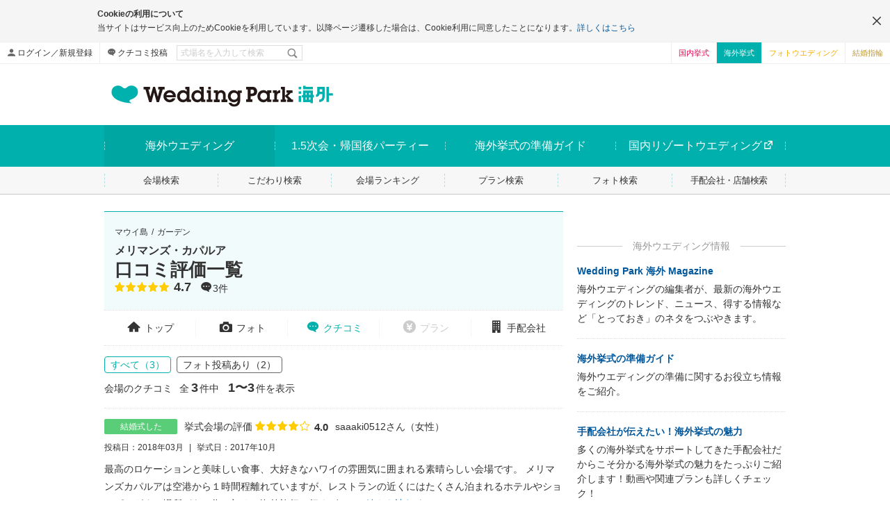

--- FILE ---
content_type: text/html; charset=UTF-8
request_url: https://foreign.weddingpark.net/hawaii/maui/831/wom/
body_size: 18449
content:
<!DOCTYPE html><html lang="ja"><head><meta charset="utf-8" /><script type="text/javascript">(window.NREUM||(NREUM={})).init={ajax:{deny_list:["bam.nr-data.net"]},feature_flags:["soft_nav"]};(window.NREUM||(NREUM={})).loader_config={licenseKey:"9f8773e463",applicationID:"82791395",browserID:"82791425"};;/*! For license information please see nr-loader-rum-1.308.0.min.js.LICENSE.txt */
(()=>{var e,t,r={163:(e,t,r)=>{"use strict";r.d(t,{j:()=>E});var n=r(384),i=r(1741);var a=r(2555);r(860).K7.genericEvents;const s="experimental.resources",o="register",c=e=>{if(!e||"string"!=typeof e)return!1;try{document.createDocumentFragment().querySelector(e)}catch{return!1}return!0};var d=r(2614),u=r(944),l=r(8122);const f="[data-nr-mask]",g=e=>(0,l.a)(e,(()=>{const e={feature_flags:[],experimental:{allow_registered_children:!1,resources:!1},mask_selector:"*",block_selector:"[data-nr-block]",mask_input_options:{color:!1,date:!1,"datetime-local":!1,email:!1,month:!1,number:!1,range:!1,search:!1,tel:!1,text:!1,time:!1,url:!1,week:!1,textarea:!1,select:!1,password:!0}};return{ajax:{deny_list:void 0,block_internal:!0,enabled:!0,autoStart:!0},api:{get allow_registered_children(){return e.feature_flags.includes(o)||e.experimental.allow_registered_children},set allow_registered_children(t){e.experimental.allow_registered_children=t},duplicate_registered_data:!1},browser_consent_mode:{enabled:!1},distributed_tracing:{enabled:void 0,exclude_newrelic_header:void 0,cors_use_newrelic_header:void 0,cors_use_tracecontext_headers:void 0,allowed_origins:void 0},get feature_flags(){return e.feature_flags},set feature_flags(t){e.feature_flags=t},generic_events:{enabled:!0,autoStart:!0},harvest:{interval:30},jserrors:{enabled:!0,autoStart:!0},logging:{enabled:!0,autoStart:!0},metrics:{enabled:!0,autoStart:!0},obfuscate:void 0,page_action:{enabled:!0},page_view_event:{enabled:!0,autoStart:!0},page_view_timing:{enabled:!0,autoStart:!0},performance:{capture_marks:!1,capture_measures:!1,capture_detail:!0,resources:{get enabled(){return e.feature_flags.includes(s)||e.experimental.resources},set enabled(t){e.experimental.resources=t},asset_types:[],first_party_domains:[],ignore_newrelic:!0}},privacy:{cookies_enabled:!0},proxy:{assets:void 0,beacon:void 0},session:{expiresMs:d.wk,inactiveMs:d.BB},session_replay:{autoStart:!0,enabled:!1,preload:!1,sampling_rate:10,error_sampling_rate:100,collect_fonts:!1,inline_images:!1,fix_stylesheets:!0,mask_all_inputs:!0,get mask_text_selector(){return e.mask_selector},set mask_text_selector(t){c(t)?e.mask_selector="".concat(t,",").concat(f):""===t||null===t?e.mask_selector=f:(0,u.R)(5,t)},get block_class(){return"nr-block"},get ignore_class(){return"nr-ignore"},get mask_text_class(){return"nr-mask"},get block_selector(){return e.block_selector},set block_selector(t){c(t)?e.block_selector+=",".concat(t):""!==t&&(0,u.R)(6,t)},get mask_input_options(){return e.mask_input_options},set mask_input_options(t){t&&"object"==typeof t?e.mask_input_options={...t,password:!0}:(0,u.R)(7,t)}},session_trace:{enabled:!0,autoStart:!0},soft_navigations:{enabled:!0,autoStart:!0},spa:{enabled:!0,autoStart:!0},ssl:void 0,user_actions:{enabled:!0,elementAttributes:["id","className","tagName","type"]}}})());var p=r(6154),m=r(9324);let h=0;const v={buildEnv:m.F3,distMethod:m.Xs,version:m.xv,originTime:p.WN},b={consented:!1},y={appMetadata:{},get consented(){return this.session?.state?.consent||b.consented},set consented(e){b.consented=e},customTransaction:void 0,denyList:void 0,disabled:!1,harvester:void 0,isolatedBacklog:!1,isRecording:!1,loaderType:void 0,maxBytes:3e4,obfuscator:void 0,onerror:void 0,ptid:void 0,releaseIds:{},session:void 0,timeKeeper:void 0,registeredEntities:[],jsAttributesMetadata:{bytes:0},get harvestCount(){return++h}},_=e=>{const t=(0,l.a)(e,y),r=Object.keys(v).reduce((e,t)=>(e[t]={value:v[t],writable:!1,configurable:!0,enumerable:!0},e),{});return Object.defineProperties(t,r)};var w=r(5701);const x=e=>{const t=e.startsWith("http");e+="/",r.p=t?e:"https://"+e};var R=r(7836),k=r(3241);const A={accountID:void 0,trustKey:void 0,agentID:void 0,licenseKey:void 0,applicationID:void 0,xpid:void 0},S=e=>(0,l.a)(e,A),T=new Set;function E(e,t={},r,s){let{init:o,info:c,loader_config:d,runtime:u={},exposed:l=!0}=t;if(!c){const e=(0,n.pV)();o=e.init,c=e.info,d=e.loader_config}e.init=g(o||{}),e.loader_config=S(d||{}),c.jsAttributes??={},p.bv&&(c.jsAttributes.isWorker=!0),e.info=(0,a.D)(c);const f=e.init,m=[c.beacon,c.errorBeacon];T.has(e.agentIdentifier)||(f.proxy.assets&&(x(f.proxy.assets),m.push(f.proxy.assets)),f.proxy.beacon&&m.push(f.proxy.beacon),e.beacons=[...m],function(e){const t=(0,n.pV)();Object.getOwnPropertyNames(i.W.prototype).forEach(r=>{const n=i.W.prototype[r];if("function"!=typeof n||"constructor"===n)return;let a=t[r];e[r]&&!1!==e.exposed&&"micro-agent"!==e.runtime?.loaderType&&(t[r]=(...t)=>{const n=e[r](...t);return a?a(...t):n})})}(e),(0,n.US)("activatedFeatures",w.B)),u.denyList=[...f.ajax.deny_list||[],...f.ajax.block_internal?m:[]],u.ptid=e.agentIdentifier,u.loaderType=r,e.runtime=_(u),T.has(e.agentIdentifier)||(e.ee=R.ee.get(e.agentIdentifier),e.exposed=l,(0,k.W)({agentIdentifier:e.agentIdentifier,drained:!!w.B?.[e.agentIdentifier],type:"lifecycle",name:"initialize",feature:void 0,data:e.config})),T.add(e.agentIdentifier)}},384:(e,t,r)=>{"use strict";r.d(t,{NT:()=>s,US:()=>u,Zm:()=>o,bQ:()=>d,dV:()=>c,pV:()=>l});var n=r(6154),i=r(1863),a=r(1910);const s={beacon:"bam.nr-data.net",errorBeacon:"bam.nr-data.net"};function o(){return n.gm.NREUM||(n.gm.NREUM={}),void 0===n.gm.newrelic&&(n.gm.newrelic=n.gm.NREUM),n.gm.NREUM}function c(){let e=o();return e.o||(e.o={ST:n.gm.setTimeout,SI:n.gm.setImmediate||n.gm.setInterval,CT:n.gm.clearTimeout,XHR:n.gm.XMLHttpRequest,REQ:n.gm.Request,EV:n.gm.Event,PR:n.gm.Promise,MO:n.gm.MutationObserver,FETCH:n.gm.fetch,WS:n.gm.WebSocket},(0,a.i)(...Object.values(e.o))),e}function d(e,t){let r=o();r.initializedAgents??={},t.initializedAt={ms:(0,i.t)(),date:new Date},r.initializedAgents[e]=t}function u(e,t){o()[e]=t}function l(){return function(){let e=o();const t=e.info||{};e.info={beacon:s.beacon,errorBeacon:s.errorBeacon,...t}}(),function(){let e=o();const t=e.init||{};e.init={...t}}(),c(),function(){let e=o();const t=e.loader_config||{};e.loader_config={...t}}(),o()}},782:(e,t,r)=>{"use strict";r.d(t,{T:()=>n});const n=r(860).K7.pageViewTiming},860:(e,t,r)=>{"use strict";r.d(t,{$J:()=>u,K7:()=>c,P3:()=>d,XX:()=>i,Yy:()=>o,df:()=>a,qY:()=>n,v4:()=>s});const n="events",i="jserrors",a="browser/blobs",s="rum",o="browser/logs",c={ajax:"ajax",genericEvents:"generic_events",jserrors:i,logging:"logging",metrics:"metrics",pageAction:"page_action",pageViewEvent:"page_view_event",pageViewTiming:"page_view_timing",sessionReplay:"session_replay",sessionTrace:"session_trace",softNav:"soft_navigations",spa:"spa"},d={[c.pageViewEvent]:1,[c.pageViewTiming]:2,[c.metrics]:3,[c.jserrors]:4,[c.spa]:5,[c.ajax]:6,[c.sessionTrace]:7,[c.softNav]:8,[c.sessionReplay]:9,[c.logging]:10,[c.genericEvents]:11},u={[c.pageViewEvent]:s,[c.pageViewTiming]:n,[c.ajax]:n,[c.spa]:n,[c.softNav]:n,[c.metrics]:i,[c.jserrors]:i,[c.sessionTrace]:a,[c.sessionReplay]:a,[c.logging]:o,[c.genericEvents]:"ins"}},944:(e,t,r)=>{"use strict";r.d(t,{R:()=>i});var n=r(3241);function i(e,t){"function"==typeof console.debug&&(console.debug("New Relic Warning: https://github.com/newrelic/newrelic-browser-agent/blob/main/docs/warning-codes.md#".concat(e),t),(0,n.W)({agentIdentifier:null,drained:null,type:"data",name:"warn",feature:"warn",data:{code:e,secondary:t}}))}},1687:(e,t,r)=>{"use strict";r.d(t,{Ak:()=>d,Ze:()=>f,x3:()=>u});var n=r(3241),i=r(7836),a=r(3606),s=r(860),o=r(2646);const c={};function d(e,t){const r={staged:!1,priority:s.P3[t]||0};l(e),c[e].get(t)||c[e].set(t,r)}function u(e,t){e&&c[e]&&(c[e].get(t)&&c[e].delete(t),p(e,t,!1),c[e].size&&g(e))}function l(e){if(!e)throw new Error("agentIdentifier required");c[e]||(c[e]=new Map)}function f(e="",t="feature",r=!1){if(l(e),!e||!c[e].get(t)||r)return p(e,t);c[e].get(t).staged=!0,g(e)}function g(e){const t=Array.from(c[e]);t.every(([e,t])=>t.staged)&&(t.sort((e,t)=>e[1].priority-t[1].priority),t.forEach(([t])=>{c[e].delete(t),p(e,t)}))}function p(e,t,r=!0){const s=e?i.ee.get(e):i.ee,c=a.i.handlers;if(!s.aborted&&s.backlog&&c){if((0,n.W)({agentIdentifier:e,type:"lifecycle",name:"drain",feature:t}),r){const e=s.backlog[t],r=c[t];if(r){for(let t=0;e&&t<e.length;++t)m(e[t],r);Object.entries(r).forEach(([e,t])=>{Object.values(t||{}).forEach(t=>{t[0]?.on&&t[0]?.context()instanceof o.y&&t[0].on(e,t[1])})})}}s.isolatedBacklog||delete c[t],s.backlog[t]=null,s.emit("drain-"+t,[])}}function m(e,t){var r=e[1];Object.values(t[r]||{}).forEach(t=>{var r=e[0];if(t[0]===r){var n=t[1],i=e[3],a=e[2];n.apply(i,a)}})}},1738:(e,t,r)=>{"use strict";r.d(t,{U:()=>g,Y:()=>f});var n=r(3241),i=r(9908),a=r(1863),s=r(944),o=r(5701),c=r(3969),d=r(8362),u=r(860),l=r(4261);function f(e,t,r,a){const f=a||r;!f||f[e]&&f[e]!==d.d.prototype[e]||(f[e]=function(){(0,i.p)(c.xV,["API/"+e+"/called"],void 0,u.K7.metrics,r.ee),(0,n.W)({agentIdentifier:r.agentIdentifier,drained:!!o.B?.[r.agentIdentifier],type:"data",name:"api",feature:l.Pl+e,data:{}});try{return t.apply(this,arguments)}catch(e){(0,s.R)(23,e)}})}function g(e,t,r,n,s){const o=e.info;null===r?delete o.jsAttributes[t]:o.jsAttributes[t]=r,(s||null===r)&&(0,i.p)(l.Pl+n,[(0,a.t)(),t,r],void 0,"session",e.ee)}},1741:(e,t,r)=>{"use strict";r.d(t,{W:()=>a});var n=r(944),i=r(4261);class a{#e(e,...t){if(this[e]!==a.prototype[e])return this[e](...t);(0,n.R)(35,e)}addPageAction(e,t){return this.#e(i.hG,e,t)}register(e){return this.#e(i.eY,e)}recordCustomEvent(e,t){return this.#e(i.fF,e,t)}setPageViewName(e,t){return this.#e(i.Fw,e,t)}setCustomAttribute(e,t,r){return this.#e(i.cD,e,t,r)}noticeError(e,t){return this.#e(i.o5,e,t)}setUserId(e,t=!1){return this.#e(i.Dl,e,t)}setApplicationVersion(e){return this.#e(i.nb,e)}setErrorHandler(e){return this.#e(i.bt,e)}addRelease(e,t){return this.#e(i.k6,e,t)}log(e,t){return this.#e(i.$9,e,t)}start(){return this.#e(i.d3)}finished(e){return this.#e(i.BL,e)}recordReplay(){return this.#e(i.CH)}pauseReplay(){return this.#e(i.Tb)}addToTrace(e){return this.#e(i.U2,e)}setCurrentRouteName(e){return this.#e(i.PA,e)}interaction(e){return this.#e(i.dT,e)}wrapLogger(e,t,r){return this.#e(i.Wb,e,t,r)}measure(e,t){return this.#e(i.V1,e,t)}consent(e){return this.#e(i.Pv,e)}}},1863:(e,t,r)=>{"use strict";function n(){return Math.floor(performance.now())}r.d(t,{t:()=>n})},1910:(e,t,r)=>{"use strict";r.d(t,{i:()=>a});var n=r(944);const i=new Map;function a(...e){return e.every(e=>{if(i.has(e))return i.get(e);const t="function"==typeof e?e.toString():"",r=t.includes("[native code]"),a=t.includes("nrWrapper");return r||a||(0,n.R)(64,e?.name||t),i.set(e,r),r})}},2555:(e,t,r)=>{"use strict";r.d(t,{D:()=>o,f:()=>s});var n=r(384),i=r(8122);const a={beacon:n.NT.beacon,errorBeacon:n.NT.errorBeacon,licenseKey:void 0,applicationID:void 0,sa:void 0,queueTime:void 0,applicationTime:void 0,ttGuid:void 0,user:void 0,account:void 0,product:void 0,extra:void 0,jsAttributes:{},userAttributes:void 0,atts:void 0,transactionName:void 0,tNamePlain:void 0};function s(e){try{return!!e.licenseKey&&!!e.errorBeacon&&!!e.applicationID}catch(e){return!1}}const o=e=>(0,i.a)(e,a)},2614:(e,t,r)=>{"use strict";r.d(t,{BB:()=>s,H3:()=>n,g:()=>d,iL:()=>c,tS:()=>o,uh:()=>i,wk:()=>a});const n="NRBA",i="SESSION",a=144e5,s=18e5,o={STARTED:"session-started",PAUSE:"session-pause",RESET:"session-reset",RESUME:"session-resume",UPDATE:"session-update"},c={SAME_TAB:"same-tab",CROSS_TAB:"cross-tab"},d={OFF:0,FULL:1,ERROR:2}},2646:(e,t,r)=>{"use strict";r.d(t,{y:()=>n});class n{constructor(e){this.contextId=e}}},2843:(e,t,r)=>{"use strict";r.d(t,{G:()=>a,u:()=>i});var n=r(3878);function i(e,t=!1,r,i){(0,n.DD)("visibilitychange",function(){if(t)return void("hidden"===document.visibilityState&&e());e(document.visibilityState)},r,i)}function a(e,t,r){(0,n.sp)("pagehide",e,t,r)}},3241:(e,t,r)=>{"use strict";r.d(t,{W:()=>a});var n=r(6154);const i="newrelic";function a(e={}){try{n.gm.dispatchEvent(new CustomEvent(i,{detail:e}))}catch(e){}}},3606:(e,t,r)=>{"use strict";r.d(t,{i:()=>a});var n=r(9908);a.on=s;var i=a.handlers={};function a(e,t,r,a){s(a||n.d,i,e,t,r)}function s(e,t,r,i,a){a||(a="feature"),e||(e=n.d);var s=t[a]=t[a]||{};(s[r]=s[r]||[]).push([e,i])}},3878:(e,t,r)=>{"use strict";function n(e,t){return{capture:e,passive:!1,signal:t}}function i(e,t,r=!1,i){window.addEventListener(e,t,n(r,i))}function a(e,t,r=!1,i){document.addEventListener(e,t,n(r,i))}r.d(t,{DD:()=>a,jT:()=>n,sp:()=>i})},3969:(e,t,r)=>{"use strict";r.d(t,{TZ:()=>n,XG:()=>o,rs:()=>i,xV:()=>s,z_:()=>a});const n=r(860).K7.metrics,i="sm",a="cm",s="storeSupportabilityMetrics",o="storeEventMetrics"},4234:(e,t,r)=>{"use strict";r.d(t,{W:()=>a});var n=r(7836),i=r(1687);class a{constructor(e,t){this.agentIdentifier=e,this.ee=n.ee.get(e),this.featureName=t,this.blocked=!1}deregisterDrain(){(0,i.x3)(this.agentIdentifier,this.featureName)}}},4261:(e,t,r)=>{"use strict";r.d(t,{$9:()=>d,BL:()=>o,CH:()=>g,Dl:()=>_,Fw:()=>y,PA:()=>h,Pl:()=>n,Pv:()=>k,Tb:()=>l,U2:()=>a,V1:()=>R,Wb:()=>x,bt:()=>b,cD:()=>v,d3:()=>w,dT:()=>c,eY:()=>p,fF:()=>f,hG:()=>i,k6:()=>s,nb:()=>m,o5:()=>u});const n="api-",i="addPageAction",a="addToTrace",s="addRelease",o="finished",c="interaction",d="log",u="noticeError",l="pauseReplay",f="recordCustomEvent",g="recordReplay",p="register",m="setApplicationVersion",h="setCurrentRouteName",v="setCustomAttribute",b="setErrorHandler",y="setPageViewName",_="setUserId",w="start",x="wrapLogger",R="measure",k="consent"},5289:(e,t,r)=>{"use strict";r.d(t,{GG:()=>s,Qr:()=>c,sB:()=>o});var n=r(3878),i=r(6389);function a(){return"undefined"==typeof document||"complete"===document.readyState}function s(e,t){if(a())return e();const r=(0,i.J)(e),s=setInterval(()=>{a()&&(clearInterval(s),r())},500);(0,n.sp)("load",r,t)}function o(e){if(a())return e();(0,n.DD)("DOMContentLoaded",e)}function c(e){if(a())return e();(0,n.sp)("popstate",e)}},5607:(e,t,r)=>{"use strict";r.d(t,{W:()=>n});const n=(0,r(9566).bz)()},5701:(e,t,r)=>{"use strict";r.d(t,{B:()=>a,t:()=>s});var n=r(3241);const i=new Set,a={};function s(e,t){const r=t.agentIdentifier;a[r]??={},e&&"object"==typeof e&&(i.has(r)||(t.ee.emit("rumresp",[e]),a[r]=e,i.add(r),(0,n.W)({agentIdentifier:r,loaded:!0,drained:!0,type:"lifecycle",name:"load",feature:void 0,data:e})))}},6154:(e,t,r)=>{"use strict";r.d(t,{OF:()=>c,RI:()=>i,WN:()=>u,bv:()=>a,eN:()=>l,gm:()=>s,mw:()=>o,sb:()=>d});var n=r(1863);const i="undefined"!=typeof window&&!!window.document,a="undefined"!=typeof WorkerGlobalScope&&("undefined"!=typeof self&&self instanceof WorkerGlobalScope&&self.navigator instanceof WorkerNavigator||"undefined"!=typeof globalThis&&globalThis instanceof WorkerGlobalScope&&globalThis.navigator instanceof WorkerNavigator),s=i?window:"undefined"!=typeof WorkerGlobalScope&&("undefined"!=typeof self&&self instanceof WorkerGlobalScope&&self||"undefined"!=typeof globalThis&&globalThis instanceof WorkerGlobalScope&&globalThis),o=Boolean("hidden"===s?.document?.visibilityState),c=/iPad|iPhone|iPod/.test(s.navigator?.userAgent),d=c&&"undefined"==typeof SharedWorker,u=((()=>{const e=s.navigator?.userAgent?.match(/Firefox[/\s](\d+\.\d+)/);Array.isArray(e)&&e.length>=2&&e[1]})(),Date.now()-(0,n.t)()),l=()=>"undefined"!=typeof PerformanceNavigationTiming&&s?.performance?.getEntriesByType("navigation")?.[0]?.responseStart},6389:(e,t,r)=>{"use strict";function n(e,t=500,r={}){const n=r?.leading||!1;let i;return(...r)=>{n&&void 0===i&&(e.apply(this,r),i=setTimeout(()=>{i=clearTimeout(i)},t)),n||(clearTimeout(i),i=setTimeout(()=>{e.apply(this,r)},t))}}function i(e){let t=!1;return(...r)=>{t||(t=!0,e.apply(this,r))}}r.d(t,{J:()=>i,s:()=>n})},6630:(e,t,r)=>{"use strict";r.d(t,{T:()=>n});const n=r(860).K7.pageViewEvent},7699:(e,t,r)=>{"use strict";r.d(t,{It:()=>a,KC:()=>o,No:()=>i,qh:()=>s});var n=r(860);const i=16e3,a=1e6,s="SESSION_ERROR",o={[n.K7.logging]:!0,[n.K7.genericEvents]:!1,[n.K7.jserrors]:!1,[n.K7.ajax]:!1}},7836:(e,t,r)=>{"use strict";r.d(t,{P:()=>o,ee:()=>c});var n=r(384),i=r(8990),a=r(2646),s=r(5607);const o="nr@context:".concat(s.W),c=function e(t,r){var n={},s={},u={},l=!1;try{l=16===r.length&&d.initializedAgents?.[r]?.runtime.isolatedBacklog}catch(e){}var f={on:p,addEventListener:p,removeEventListener:function(e,t){var r=n[e];if(!r)return;for(var i=0;i<r.length;i++)r[i]===t&&r.splice(i,1)},emit:function(e,r,n,i,a){!1!==a&&(a=!0);if(c.aborted&&!i)return;t&&a&&t.emit(e,r,n);var o=g(n);m(e).forEach(e=>{e.apply(o,r)});var d=v()[s[e]];d&&d.push([f,e,r,o]);return o},get:h,listeners:m,context:g,buffer:function(e,t){const r=v();if(t=t||"feature",f.aborted)return;Object.entries(e||{}).forEach(([e,n])=>{s[n]=t,t in r||(r[t]=[])})},abort:function(){f._aborted=!0,Object.keys(f.backlog).forEach(e=>{delete f.backlog[e]})},isBuffering:function(e){return!!v()[s[e]]},debugId:r,backlog:l?{}:t&&"object"==typeof t.backlog?t.backlog:{},isolatedBacklog:l};return Object.defineProperty(f,"aborted",{get:()=>{let e=f._aborted||!1;return e||(t&&(e=t.aborted),e)}}),f;function g(e){return e&&e instanceof a.y?e:e?(0,i.I)(e,o,()=>new a.y(o)):new a.y(o)}function p(e,t){n[e]=m(e).concat(t)}function m(e){return n[e]||[]}function h(t){return u[t]=u[t]||e(f,t)}function v(){return f.backlog}}(void 0,"globalEE"),d=(0,n.Zm)();d.ee||(d.ee=c)},8122:(e,t,r)=>{"use strict";r.d(t,{a:()=>i});var n=r(944);function i(e,t){try{if(!e||"object"!=typeof e)return(0,n.R)(3);if(!t||"object"!=typeof t)return(0,n.R)(4);const r=Object.create(Object.getPrototypeOf(t),Object.getOwnPropertyDescriptors(t)),a=0===Object.keys(r).length?e:r;for(let s in a)if(void 0!==e[s])try{if(null===e[s]){r[s]=null;continue}Array.isArray(e[s])&&Array.isArray(t[s])?r[s]=Array.from(new Set([...e[s],...t[s]])):"object"==typeof e[s]&&"object"==typeof t[s]?r[s]=i(e[s],t[s]):r[s]=e[s]}catch(e){r[s]||(0,n.R)(1,e)}return r}catch(e){(0,n.R)(2,e)}}},8362:(e,t,r)=>{"use strict";r.d(t,{d:()=>a});var n=r(9566),i=r(1741);class a extends i.W{agentIdentifier=(0,n.LA)(16)}},8374:(e,t,r)=>{r.nc=(()=>{try{return document?.currentScript?.nonce}catch(e){}return""})()},8990:(e,t,r)=>{"use strict";r.d(t,{I:()=>i});var n=Object.prototype.hasOwnProperty;function i(e,t,r){if(n.call(e,t))return e[t];var i=r();if(Object.defineProperty&&Object.keys)try{return Object.defineProperty(e,t,{value:i,writable:!0,enumerable:!1}),i}catch(e){}return e[t]=i,i}},9324:(e,t,r)=>{"use strict";r.d(t,{F3:()=>i,Xs:()=>a,xv:()=>n});const n="1.308.0",i="PROD",a="CDN"},9566:(e,t,r)=>{"use strict";r.d(t,{LA:()=>o,bz:()=>s});var n=r(6154);const i="xxxxxxxx-xxxx-4xxx-yxxx-xxxxxxxxxxxx";function a(e,t){return e?15&e[t]:16*Math.random()|0}function s(){const e=n.gm?.crypto||n.gm?.msCrypto;let t,r=0;return e&&e.getRandomValues&&(t=e.getRandomValues(new Uint8Array(30))),i.split("").map(e=>"x"===e?a(t,r++).toString(16):"y"===e?(3&a()|8).toString(16):e).join("")}function o(e){const t=n.gm?.crypto||n.gm?.msCrypto;let r,i=0;t&&t.getRandomValues&&(r=t.getRandomValues(new Uint8Array(e)));const s=[];for(var o=0;o<e;o++)s.push(a(r,i++).toString(16));return s.join("")}},9908:(e,t,r)=>{"use strict";r.d(t,{d:()=>n,p:()=>i});var n=r(7836).ee.get("handle");function i(e,t,r,i,a){a?(a.buffer([e],i),a.emit(e,t,r)):(n.buffer([e],i),n.emit(e,t,r))}}},n={};function i(e){var t=n[e];if(void 0!==t)return t.exports;var a=n[e]={exports:{}};return r[e](a,a.exports,i),a.exports}i.m=r,i.d=(e,t)=>{for(var r in t)i.o(t,r)&&!i.o(e,r)&&Object.defineProperty(e,r,{enumerable:!0,get:t[r]})},i.f={},i.e=e=>Promise.all(Object.keys(i.f).reduce((t,r)=>(i.f[r](e,t),t),[])),i.u=e=>"nr-rum-1.308.0.min.js",i.o=(e,t)=>Object.prototype.hasOwnProperty.call(e,t),e={},t="NRBA-1.308.0.PROD:",i.l=(r,n,a,s)=>{if(e[r])e[r].push(n);else{var o,c;if(void 0!==a)for(var d=document.getElementsByTagName("script"),u=0;u<d.length;u++){var l=d[u];if(l.getAttribute("src")==r||l.getAttribute("data-webpack")==t+a){o=l;break}}if(!o){c=!0;var f={296:"sha512-+MIMDsOcckGXa1EdWHqFNv7P+JUkd5kQwCBr3KE6uCvnsBNUrdSt4a/3/L4j4TxtnaMNjHpza2/erNQbpacJQA=="};(o=document.createElement("script")).charset="utf-8",i.nc&&o.setAttribute("nonce",i.nc),o.setAttribute("data-webpack",t+a),o.src=r,0!==o.src.indexOf(window.location.origin+"/")&&(o.crossOrigin="anonymous"),f[s]&&(o.integrity=f[s])}e[r]=[n];var g=(t,n)=>{o.onerror=o.onload=null,clearTimeout(p);var i=e[r];if(delete e[r],o.parentNode&&o.parentNode.removeChild(o),i&&i.forEach(e=>e(n)),t)return t(n)},p=setTimeout(g.bind(null,void 0,{type:"timeout",target:o}),12e4);o.onerror=g.bind(null,o.onerror),o.onload=g.bind(null,o.onload),c&&document.head.appendChild(o)}},i.r=e=>{"undefined"!=typeof Symbol&&Symbol.toStringTag&&Object.defineProperty(e,Symbol.toStringTag,{value:"Module"}),Object.defineProperty(e,"__esModule",{value:!0})},i.p="https://js-agent.newrelic.com/",(()=>{var e={374:0,840:0};i.f.j=(t,r)=>{var n=i.o(e,t)?e[t]:void 0;if(0!==n)if(n)r.push(n[2]);else{var a=new Promise((r,i)=>n=e[t]=[r,i]);r.push(n[2]=a);var s=i.p+i.u(t),o=new Error;i.l(s,r=>{if(i.o(e,t)&&(0!==(n=e[t])&&(e[t]=void 0),n)){var a=r&&("load"===r.type?"missing":r.type),s=r&&r.target&&r.target.src;o.message="Loading chunk "+t+" failed: ("+a+": "+s+")",o.name="ChunkLoadError",o.type=a,o.request=s,n[1](o)}},"chunk-"+t,t)}};var t=(t,r)=>{var n,a,[s,o,c]=r,d=0;if(s.some(t=>0!==e[t])){for(n in o)i.o(o,n)&&(i.m[n]=o[n]);if(c)c(i)}for(t&&t(r);d<s.length;d++)a=s[d],i.o(e,a)&&e[a]&&e[a][0](),e[a]=0},r=self["webpackChunk:NRBA-1.308.0.PROD"]=self["webpackChunk:NRBA-1.308.0.PROD"]||[];r.forEach(t.bind(null,0)),r.push=t.bind(null,r.push.bind(r))})(),(()=>{"use strict";i(8374);var e=i(8362),t=i(860);const r=Object.values(t.K7);var n=i(163);var a=i(9908),s=i(1863),o=i(4261),c=i(1738);var d=i(1687),u=i(4234),l=i(5289),f=i(6154),g=i(944),p=i(384);const m=e=>f.RI&&!0===e?.privacy.cookies_enabled;function h(e){return!!(0,p.dV)().o.MO&&m(e)&&!0===e?.session_trace.enabled}var v=i(6389),b=i(7699);class y extends u.W{constructor(e,t){super(e.agentIdentifier,t),this.agentRef=e,this.abortHandler=void 0,this.featAggregate=void 0,this.loadedSuccessfully=void 0,this.onAggregateImported=new Promise(e=>{this.loadedSuccessfully=e}),this.deferred=Promise.resolve(),!1===e.init[this.featureName].autoStart?this.deferred=new Promise((t,r)=>{this.ee.on("manual-start-all",(0,v.J)(()=>{(0,d.Ak)(e.agentIdentifier,this.featureName),t()}))}):(0,d.Ak)(e.agentIdentifier,t)}importAggregator(e,t,r={}){if(this.featAggregate)return;const n=async()=>{let n;await this.deferred;try{if(m(e.init)){const{setupAgentSession:t}=await i.e(296).then(i.bind(i,3305));n=t(e)}}catch(e){(0,g.R)(20,e),this.ee.emit("internal-error",[e]),(0,a.p)(b.qh,[e],void 0,this.featureName,this.ee)}try{if(!this.#t(this.featureName,n,e.init))return(0,d.Ze)(this.agentIdentifier,this.featureName),void this.loadedSuccessfully(!1);const{Aggregate:i}=await t();this.featAggregate=new i(e,r),e.runtime.harvester.initializedAggregates.push(this.featAggregate),this.loadedSuccessfully(!0)}catch(e){(0,g.R)(34,e),this.abortHandler?.(),(0,d.Ze)(this.agentIdentifier,this.featureName,!0),this.loadedSuccessfully(!1),this.ee&&this.ee.abort()}};f.RI?(0,l.GG)(()=>n(),!0):n()}#t(e,r,n){if(this.blocked)return!1;switch(e){case t.K7.sessionReplay:return h(n)&&!!r;case t.K7.sessionTrace:return!!r;default:return!0}}}var _=i(6630),w=i(2614),x=i(3241);class R extends y{static featureName=_.T;constructor(e){var t;super(e,_.T),this.setupInspectionEvents(e.agentIdentifier),t=e,(0,c.Y)(o.Fw,function(e,r){"string"==typeof e&&("/"!==e.charAt(0)&&(e="/"+e),t.runtime.customTransaction=(r||"http://custom.transaction")+e,(0,a.p)(o.Pl+o.Fw,[(0,s.t)()],void 0,void 0,t.ee))},t),this.importAggregator(e,()=>i.e(296).then(i.bind(i,3943)))}setupInspectionEvents(e){const t=(t,r)=>{t&&(0,x.W)({agentIdentifier:e,timeStamp:t.timeStamp,loaded:"complete"===t.target.readyState,type:"window",name:r,data:t.target.location+""})};(0,l.sB)(e=>{t(e,"DOMContentLoaded")}),(0,l.GG)(e=>{t(e,"load")}),(0,l.Qr)(e=>{t(e,"navigate")}),this.ee.on(w.tS.UPDATE,(t,r)=>{(0,x.W)({agentIdentifier:e,type:"lifecycle",name:"session",data:r})})}}class k extends e.d{constructor(e){var t;(super(),f.gm)?(this.features={},(0,p.bQ)(this.agentIdentifier,this),this.desiredFeatures=new Set(e.features||[]),this.desiredFeatures.add(R),(0,n.j)(this,e,e.loaderType||"agent"),t=this,(0,c.Y)(o.cD,function(e,r,n=!1){if("string"==typeof e){if(["string","number","boolean"].includes(typeof r)||null===r)return(0,c.U)(t,e,r,o.cD,n);(0,g.R)(40,typeof r)}else(0,g.R)(39,typeof e)},t),function(e){(0,c.Y)(o.Dl,function(t,r=!1){if("string"!=typeof t&&null!==t)return void(0,g.R)(41,typeof t);const n=e.info.jsAttributes["enduser.id"];r&&null!=n&&n!==t?(0,a.p)(o.Pl+"setUserIdAndResetSession",[t],void 0,"session",e.ee):(0,c.U)(e,"enduser.id",t,o.Dl,!0)},e)}(this),function(e){(0,c.Y)(o.nb,function(t){if("string"==typeof t||null===t)return(0,c.U)(e,"application.version",t,o.nb,!1);(0,g.R)(42,typeof t)},e)}(this),function(e){(0,c.Y)(o.d3,function(){e.ee.emit("manual-start-all")},e)}(this),function(e){(0,c.Y)(o.Pv,function(t=!0){if("boolean"==typeof t){if((0,a.p)(o.Pl+o.Pv,[t],void 0,"session",e.ee),e.runtime.consented=t,t){const t=e.features.page_view_event;t.onAggregateImported.then(e=>{const r=t.featAggregate;e&&!r.sentRum&&r.sendRum()})}}else(0,g.R)(65,typeof t)},e)}(this),this.run()):(0,g.R)(21)}get config(){return{info:this.info,init:this.init,loader_config:this.loader_config,runtime:this.runtime}}get api(){return this}run(){try{const e=function(e){const t={};return r.forEach(r=>{t[r]=!!e[r]?.enabled}),t}(this.init),n=[...this.desiredFeatures];n.sort((e,r)=>t.P3[e.featureName]-t.P3[r.featureName]),n.forEach(r=>{if(!e[r.featureName]&&r.featureName!==t.K7.pageViewEvent)return;if(r.featureName===t.K7.spa)return void(0,g.R)(67);const n=function(e){switch(e){case t.K7.ajax:return[t.K7.jserrors];case t.K7.sessionTrace:return[t.K7.ajax,t.K7.pageViewEvent];case t.K7.sessionReplay:return[t.K7.sessionTrace];case t.K7.pageViewTiming:return[t.K7.pageViewEvent];default:return[]}}(r.featureName).filter(e=>!(e in this.features));n.length>0&&(0,g.R)(36,{targetFeature:r.featureName,missingDependencies:n}),this.features[r.featureName]=new r(this)})}catch(e){(0,g.R)(22,e);for(const e in this.features)this.features[e].abortHandler?.();const t=(0,p.Zm)();delete t.initializedAgents[this.agentIdentifier]?.features,delete this.sharedAggregator;return t.ee.get(this.agentIdentifier).abort(),!1}}}var A=i(2843),S=i(782);class T extends y{static featureName=S.T;constructor(e){super(e,S.T),f.RI&&((0,A.u)(()=>(0,a.p)("docHidden",[(0,s.t)()],void 0,S.T,this.ee),!0),(0,A.G)(()=>(0,a.p)("winPagehide",[(0,s.t)()],void 0,S.T,this.ee)),this.importAggregator(e,()=>i.e(296).then(i.bind(i,2117))))}}var E=i(3969);class I extends y{static featureName=E.TZ;constructor(e){super(e,E.TZ),f.RI&&document.addEventListener("securitypolicyviolation",e=>{(0,a.p)(E.xV,["Generic/CSPViolation/Detected"],void 0,this.featureName,this.ee)}),this.importAggregator(e,()=>i.e(296).then(i.bind(i,9623)))}}new k({features:[R,T,I],loaderType:"lite"})})()})();</script><meta name="viewport" content="width=device-width,minimum-scale=1.0,maximum-scale=1.0,user-scalable=no" /><title>メリマンズ・カパルアの口コミ評価 | ハワイの挙式・結婚式【ウエディングパーク海外】</title><meta name="description" content="メリマンズ・カパルアで「結婚式をした人」、「参列した人」、「下見した人」の口コミ評価が見られます！体験者のリアル口コミと豊富なフォトで理想の海外挙式を探すなら「ウエディングパーク海外」。" /><meta name="keywords" content="" /><meta name="csrf-token" content="1MIHvmHUP6B86r4BdYbOx6p7IBLDG1qK5VWlOKvY"><link rel="preconnect" href="https://wpcontents.weddingpark.net" /><meta property="og:site_name" content="海外挙式・海外ウエディングのウエディングパーク海外" /><meta property="og:url" content="https://foreign.weddingpark.net/hawaii/maui/831/wom/" /><meta property="og:title" content="メリマンズ・カパルアの口コミ評価 | ハワイの挙式・結婚式【ウエディングパーク海外】" /><meta property="og:description" content="メリマンズ・カパルアで「結婚式をした人」、「参列した人」、「下見した人」の口コミ評価が見られます！体験者のリアル口コミと豊富なフォトで理想の海外挙式を探すなら「ウエディングパーク海外」。" /><meta property="og:image" content="https://foreign.weddingpark.net/assets/images/common/ogp.jpg" /><meta property="og:locale" content="ja_JP"><script src="https://cdn.ravenjs.com/3.19.1/raven.min.js" crossorigin="anonymous"></script><script>Raven.config('https://6940058124fd4a4595bd65fa45f14461@sentry.io/189631', {ignoreErrors: [/Request failed with status code 405/i, /Network Error/i, /SecurityError/i], ignoreUrls: [/ladsp\.com/i, /amoad\.com/i, /i-mobile\.co\.jp/i, /doubleclick\.net/i, /facebook\.com/i, /facebook\.net/i]}).install();</script><link media="all" type="text/css" rel="stylesheet" href="https://wpcontents.weddingpark.net/font/wp/style.css?a72216c4212530ea9d2811e6e07ffba3f13ec992"><link media="all" type="text/css" rel="stylesheet" href="https://foreign.weddingpark.net/assets/css/pc/common.css?a72216c4212530ea9d2811e6e07ffba3f13ec992"><link media="all" type="text/css" rel="stylesheet" href="https://foreign.weddingpark.net/assets/css/pc/page/place/style.css?a72216c4212530ea9d2811e6e07ffba3f13ec992"><script type="text/javascript">!function(t,e){if(void 0===e[t]){e[t]=function(){e[t].clients.push(this),this._init=[Array.prototype.slice.call(arguments)]},e[t].clients=[];for(var r=function(t){return function(){return this["_"+t]=this["_"+t]||[],this["_"+t].push(Array.prototype.slice.call(arguments)),this}},s=["blockEvents","fetchServerCookie","unblockEvents","setSignedMode","setAnonymousMode","resetUUID","addRecord","fetchGlobalID","set","trackEvent","trackPageview","trackClicks","ready"],n=0;n<s.length;n++){var o=s[n];e[t].prototype[o]=r(o)}var c=document.createElement("script");c.type="text/javascript",c.async=!0,c.src=("https:"===document.location.protocol?"https:":"http:")+"//cdn.treasuredata.com/sdk/2.3/td.min.js";var a=document.getElementsByTagName("script")[0];a.parentNode.insertBefore(c,a)}}("Treasure",this);</script></head><body data-device='www'><script>var dataLayer = [{
        'admin_type': null
    }];</script><script type="text/javascript">(function(i,s,o,g,r,a,m){i['GoogleAnalyticsObject']=r;i[r]=i[r]||function(){
(i[r].q=i[r].q||[]).push(arguments)},i[r].l=1*new Date();a=s.createElement(o),
m=s.getElementsByTagName(o)[0];a.async=1;a.src=g;m.parentNode.insertBefore(a,m)
})(window,document,'script','//www.google-analytics.com/analytics.js','ga');

ga('create', 'UA-75969714-1', 'auto');
ga('require', 'displayfeatures');
ga('require', 'linkid', 'linkid.js');
ga('send', 'pageview');</script><noscript><iframe src="//www.googletagmanager.com/ns.html?id=GTM-KPN6P4R"
height="0" width="0" style="display:none;visibility:hidden"></iframe></noscript><script>(function(w,d,s,l,i){w[l]=w[l]||[];w[l].push({'gtm.start':
new Date().getTime(),event:'gtm.js'});var f=d.getElementsByTagName(s)[0],
j=d.createElement(s),dl=l!='dataLayer'?'&l='+l:'';j.async=true;j.src=
'//www.googletagmanager.com/gtm.js?id='+i+dl;f.parentNode.insertBefore(j,f);
})(window,document,'script','dataLayer','GTM-KPN6P4R');</script><div class="l-body"><div id="js-cookie-alert" class="cookie"></div><div class="l-gheader"><div class="gheader__nav"><ul class="gheader__nav-list"><li class="gheader__nav-item"><a href="https://group.weddingpark.net/authorization/?response_type=code&amp;client_id=weddingpark.net&amp;redirect_uri=https%3A%2F%2Fwww.weddingpark.net%2Fcallback%2F&amp;client_redirect_uri=https%3A%2F%2Fforeign.weddingpark.net%2Fmypage%2F&amp;scope=openid&amp;nonce=8a9913064a405904aa214f868c3750f3&amp;state="><i class="ico-w_user"></i>ログイン／新規登録</a></li><li class="gheader__nav-item"><a href="https://foreign.weddingpark.net/wom/entry/" rel="nofollow"><i class="ico-w_wom"></i>クチコミ投稿</a></li></ul><div class="gheader__nav-form"><form method="GET" action="https://foreign.weddingpark.net/search/" accept-charset="UTF-8" name="keyword_search" class="form-wrapper"><input type="text" class="form-text-input form-text-input--search ui-autocomplete-input" placeholder="式場名を入力して検索" name="q" autocomplete="off" /><button type="submit" title="検索" class="form-submit-search"></button></form></div></div><div class="gheader__brand"><ul class="gheader__brand-list"><li class="gheader__brand-item gheader__brand-item--weddingpark"><a href="https://www.weddingpark.net" target="_blank" rel="noopener">国内挙式</a></li><li class="gheader__brand-item gheader__brand-item--foreign is-active"><a href="https://foreign.weddingpark.net/" target="_blank" rel="noopener">海外挙式</a></li><li class="gheader__brand-item gheader__brand-item--photorait"><a href="https://www.photorait.net" target="_blank" rel="noopener">フォトウエディング</a></li><li class="gheader__brand-item gheader__brand-item--ringraph"><a href="https://ringraph.weddingpark.net" target="_blank" rel="noopener">結婚指輪</a></li></ul></div></div><header class="l-header"><div class="l-container"><div class="l-header__inner"><div class="header__logo"><a href="https://foreign.weddingpark.net/"><img src="/assets/images/common/logo.svg" alt="ウエディングパーク海外" width="340" height="33"></a></div><div class="clmr-impression" data-product_id=&quot;5286&quot; data-banner_id=&quot;&quot; data-hall=&quot;&quot;></div></div></div></header><nav class="l-navigation"><div class="l-container"><ul class="navigation-list"><li class="navigation-item"><a href="https://foreign.weddingpark.net/" class="is-active"><span class="navigation-item__inner">海外ウエディング</span></a></li><li class="navigation-item"><a href="https://foreign.weddingpark.net/weddingparty/"><span class="navigation-item__inner">1.5次会・帰国後パーティー</span></a></li><li class="navigation-item"><a href="https://foreign.weddingpark.net/guide/"><span class="navigation-item__inner">海外挙式の準備ガイド</span></a></li><li class="navigation-item"><a href="https://www.weddingpark.net/resort/" target="_blank" rel="noopener"><span class="navigation-item__inner">国内リゾートウエディング<i class="ico-w_external"></i></span></a></li></ul></div></nav><div class="l-sub-navigation"><div class="l-sub-navigation__inner"><ul class="l-sub-navigation-list l-container"><li class="l-sub-navigation-item"><a href="https://foreign.weddingpark.net/placelist/search/">会場検索</a></li><li class="l-sub-navigation-item"><a href="https://foreign.weddingpark.net/style/">こだわり検索</a></li><li class="l-sub-navigation-item"><a href="https://foreign.weddingpark.net/hawaii/ranking/">会場ランキング</a></li><li class="l-sub-navigation-item"><a href="https://foreign.weddingpark.net/plansearch/">プラン検索</a></li><li class="l-sub-navigation-item"><a href="https://foreign.weddingpark.net/photosearch/">フォト検索</a></li><li class="l-sub-navigation-item"><a href="https://foreign.weddingpark.net/agentlist/">手配会社・店舗検索</a></li></ul></div></div><main class="l-main"><div class="l-column"><div class="l-column-main"><section class="brand-contents brand-contents--place"><div class="brand-contents__head"><ul class="brand-contents__info-list"><li class="brand-contents__info-item"><a href=https://foreign.weddingpark.net/placelist/hawaii/maui/ >マウイ島</a></li><li class="brand-contents__info-item"><a href=https://foreign.weddingpark.net/placelist/search/?style_ids%5B0%5D=22>ガーデン</a></li></ul><h1 class="brand-contents__name"><span>メリマンズ・カパルア</span>口コミ評価一覧</h1><ul class="brand-contents__eval-list"><li class="brand-contents__eval-item"><span class="rating-star val5">点数</span><span class="num">4.7</span></li><li class="brand-contents__eval-item"><i class="ico-w_wom"></i><a href="https://foreign.weddingpark.net/hawaii/maui/831/wom/">3件</a></li></ul></div><div class="brand-contents__navi"><ul class="brand-contents__navi-list"><li class="brand-contents__navi-item"><a href="https://foreign.weddingpark.net/hawaii/maui/831/"><i class="ico-w_home"></i>トップ</a></li><li class="brand-contents__navi-item"><a href="https://foreign.weddingpark.net/hawaii/maui/831/photo/"><i class="ico-w_photo"></i>フォト</a></li><li class="brand-contents__navi-item is-active"><a href="https://foreign.weddingpark.net/hawaii/maui/831/wom/"><i class="ico-w_wom"></i>クチコミ</a></li><li class="brand-contents__navi-item is-disabled"><i class="ico-w_money"></i>プラン</li><li class="brand-contents__navi-item"><a href="https://foreign.weddingpark.net/hawaii/maui/831/agency/"><i class="ico-w_agent"></i>手配会社</a></li></ul></div><div class="brand-contents__wom"><div class="category-tag"></div><ul class="category-tag__list mb0"><li class="category-tag__item"><a href="https://foreign.weddingpark.net/hawaii/maui/831/wom/" class="is-active">すべて（3）</a></li><li class="category-tag__item"><a href="https://foreign.weddingpark.net/hawaii/maui/831/wom/?category=1"
                        rel="nofollow">フォト投稿あり（2）</a></li></ul><div class="search-result"><p class="search-result-text"><span class="mr10">会場のクチコミ</span>全<span class="search-result-text__bold">3</span><span class="mr10">件中</span><span class="search-result-text__bold">1〜3</span>件を表示</p></div><ul class="brand-wom__list bc-margin"><li class="brand-wom__item"><a href="https://foreign.weddingpark.net/hawaii/maui/831/wom/3703/"><ul class="brand-wom__info-list"><li class="brand-wom__info-item"><div class="label-wom label-wom--report">結婚式した</div></li><li class="brand-wom__info-item">挙式会場の評価&nbsp;<span class="rating-star val4">点数</span><span class="num">4.0</span></li><li class="brand-wom__info-item"><span class="brand-wom__name">saaaki0512さん<span class="brand-wom__sex">女性</span></span></li></ul><ul class="brand-wom__date-group-list"><li>投稿日：2018年03月</li><li>挙式日：2017年10月</li></ul><p class="brand-wom__text">最高のロケーションと美味しい食事、大好きなハワイの雰囲気に囲まれる素晴らしい会場です。
メリマンズカパルアは空港から１時間程離れていますが、レストランの近くにはたくさん泊まれるホテルやショッピングする場所がある為、初めて海外旅行に行くゲスト...<span class="link-text">続きを読む</span></p></a></li><li class="brand-wom__item"><a href="https://foreign.weddingpark.net/hawaii/maui/831/wom/3624/"><ul class="brand-wom__info-list"><li class="brand-wom__info-item"><div class="label-wom label-wom--report">結婚式した</div></li><li class="brand-wom__info-item">挙式会場の評価&nbsp;<span class="rating-star val5">点数</span><span class="num">5.0</span></li><li class="brand-wom__info-item"><span class="brand-wom__name">yuuuki0618さん<span class="brand-wom__sex">女性</span></span></li></ul><ul class="brand-wom__date-group-list"><li>投稿日：2017年08月</li><li>挙式日：2017年06月</li></ul><p class="brand-wom__text">カパルアビーチが目の前に広がっており、景色を楽しむ事が出来ました。会場のメリマンズはとてもオシャレで雰囲気が良かったです。料理もとても美味しくて、大満足です。ウェイターも皆スマートでした。
ハレアカラ火山のサンセットに参列した家族、友人全員...<span class="link-text">続きを読む</span></p></a><ul class="brand-wom__photo-list"><li class="brand-wom__photo-item" data-url="https://foreign.weddingpark.net/hawaii/maui/831/wom/3624/#0"><img class="lazy" src="/assets/images/common/logo.svg" data-original="https://wpcontents.weddingpark.net/fimage/user/476000/475396/expand200x200/b38353d33761424c6cd2ddc3466fad30.jpg" width="122" height="122" alt="メリマンズ・カパルア" /></li><li class="brand-wom__photo-item" data-url="https://foreign.weddingpark.net/hawaii/maui/831/wom/3624/#1"><img class="lazy" src="/assets/images/common/logo.svg" data-original="https://wpcontents.weddingpark.net/fimage/user/476000/475396/expand200x200/95424c8310c5450828bf7548ebde9004.jpg" width="122" height="122" alt="メリマンズ・カパルア" /></li><li class="brand-wom__photo-item" data-url="https://foreign.weddingpark.net/hawaii/maui/831/wom/3624/#2"><img class="lazy" src="/assets/images/common/logo.svg" data-original="https://wpcontents.weddingpark.net/fimage/user/476000/475396/expand200x200/b886b2f419c1259a74d939ff7bd4340a.jpg" width="122" height="122" alt="メリマンズ・カパルア" /></li><li class="brand-wom__photo-item" data-url="https://foreign.weddingpark.net/hawaii/maui/831/wom/3624/#3"><img class="lazy" src="/assets/images/common/logo.svg" data-original="https://wpcontents.weddingpark.net/fimage/user/476000/475396/expand200x200/269c74b2daf361649e5b0ea76b5b8de4.jpg" width="122" height="122" alt="メリマンズ・カパルア" /></li><li class="brand-wom__photo-item" data-url="https://foreign.weddingpark.net/hawaii/maui/831/wom/3624/#4"><img class="lazy" src="/assets/images/common/logo.svg" data-original="https://wpcontents.weddingpark.net/fimage/user/476000/475396/expand200x200/aa7507354cb9ae1338eb1c02020a1a0d.jpg" width="122" height="122" alt="メリマンズ・カパルア" /></li></ul></li><li class="brand-wom__item"><a href="https://foreign.weddingpark.net/hawaii/maui/831/wom/3604/"><ul class="brand-wom__info-list"><li class="brand-wom__info-item"><div class="label-wom label-wom--report">結婚式した</div></li><li class="brand-wom__info-item">挙式会場の評価&nbsp;<span class="rating-star val5">点数</span><span class="num">5.0</span></li><li class="brand-wom__info-item"><span class="brand-wom__name">kaho150307さん<span class="brand-wom__sex">女性</span></span></li></ul><ul class="brand-wom__date-group-list"><li>投稿日：2017年04月</li><li>挙式日：2015年03月</li></ul><p class="brand-wom__text">挙式会場にあったウッドデッキのレイアウトがとても素敵でした。ウクレレ・ギターの演奏もとても雰囲気が良く、一生忘れられない式になりました。景色が本当にキレイで、仕上がった写真を見てもとても素敵でした。
メリマンズのパーティ会場のレイアウト...<span class="link-text">続きを読む</span></p></a><ul class="brand-wom__photo-list"><li class="brand-wom__photo-item" data-url="https://foreign.weddingpark.net/hawaii/maui/831/wom/3604/#0"><img class="lazy" src="/assets/images/common/logo.svg" data-original="https://wpcontents.weddingpark.net/fimage/user/466000/465491/expand200x200/e19e1b3908f13c96700c36a7d971e251.jpg" width="122" height="122" alt="メリマンズ・カパルア" /></li><li class="brand-wom__photo-item" data-url="https://foreign.weddingpark.net/hawaii/maui/831/wom/3604/#1"><img class="lazy" src="/assets/images/common/logo.svg" data-original="https://wpcontents.weddingpark.net/fimage/user/466000/465491/expand200x200/47521847574f4637a4d5a7e527608696.jpg" width="122" height="122" alt="メリマンズ・カパルア" /></li><li class="brand-wom__photo-item" data-url="https://foreign.weddingpark.net/hawaii/maui/831/wom/3604/#2"><img class="lazy" src="/assets/images/common/logo.svg" data-original="https://wpcontents.weddingpark.net/fimage/user/466000/465491/expand200x200/8df7ed243dde0d2515b05afe732903e8.jpg" width="122" height="122" alt="メリマンズ・カパルア" /></li><li class="brand-wom__photo-item" data-url="https://foreign.weddingpark.net/hawaii/maui/831/wom/3604/#3"><img class="lazy" src="/assets/images/common/logo.svg" data-original="https://wpcontents.weddingpark.net/fimage/user/466000/465491/expand200x200/a23360ef13f7d6afb5123924c856b5f2.jpg" width="122" height="122" alt="メリマンズ・カパルア" /></li><li class="brand-wom__photo-item" data-url="https://foreign.weddingpark.net/hawaii/maui/831/wom/3604/#4"><img class="lazy" src="/assets/images/common/logo.svg" data-original="https://wpcontents.weddingpark.net/fimage/user/466000/465491/expand200x200/b9fc6d7d22aee8909263ceecd6115345.jpg" width="122" height="122" alt="メリマンズ・カパルア" /></li></ul></li><li class="brand-wom__item"><a href="https://foreign.weddingpark.net/site/campaign/" class="wom-campaign--section"><div class="wom-campaign__inner">海外挙式のクチコミ・写真の投稿で<span>1,000円分</span>の<br>選べるギフトプレゼント！<p class="wom-campaign__link">詳しくはこちら</p></div></a></li></ul></div><div class="couple-report sc-margin"><h2 class="title--section">挙式体験レポート</h2><ul class="couple-report__list"><li class="couple-report__item"><a href="https://clmr.weddingpark.net/fclanl/ct?id=100048&t=place&d=kuchikomi&l=hawaii&place_id=831&tag=report&adt=couple_area&m=www&swt=A" tag="report" class="media-type wcl_cv fcl_cv" target="_blank" rel="nofollow noopener" data-json='{"type":"couple_area","label":"831-100048"}'><figure class="media-type__image"><img class="lazy" src="/assets/images/common/logo.svg" data-original="https://wpcontents.weddingpark.net/fimage/agent/100048/expand200x200/JrONaZ3JlAwzn1KFyl8tciRGZaNFjxlG.jpg" alt="Real Weddings / リアルウエディングス" width="100" height="100"></figure><div class="media-type__body"><p class="couple-report__text">ハッピーな挙式を叶えたお客様の声や写真​・動画を​大公開！<i class="ico-w_external"></i></p><p class="couple-report__name">Real Weddings / リアルウエディングス</p></div></a></li><li class="couple-report__item"><a href="https://clmr.weddingpark.net/fclanl/ct?id=100011&t=place&d=kuchikomi&l=hawaii&place_id=831&tag=report&adt=couple_area&m=www&swt=A" tag="report" class="media-type wcl_cv fcl_cv" target="_blank" rel="nofollow noopener" data-json='{"type":"couple_area","label":"831-100011"}'><figure class="media-type__image"><img class="lazy" src="/assets/images/common/logo.svg" data-original="https://wpcontents.weddingpark.net/fimage/agent/100011/expand200x200/xlqqX8B3PqMKHoecNnzvnSseCEf6AleD.jpg" alt="エスティーワールド ムーンシェル" width="100" height="100"></figure><div class="media-type__body"><p class="couple-report__text">オアフ島から離島まで多数実績あり！ハワイで卒花した先輩カップルの声♪<i class="ico-w_external"></i></p><p class="couple-report__name">エスティーワールド ムーンシェル</p></div></a></li></ul></div><div class="lazyload-content" data-view="contents.place._recommend_places" data-params="{&quot;bigAreaKeyName&quot;:&quot;hawaii&quot;,&quot;mediumAreaKeyName&quot;:&quot;maui&quot;,&quot;placeId&quot;:831}" data-page_type="place" data-page_detail="kuchikomi" data-page_location="hawaii" data-page_place_id="831"></div><div class="lazyload-content" data-view="contents.place._access_ranking" data-params="{&quot;bigAreaKeyName&quot;:&quot;hawaii&quot;}" data-page_type="place" data-page_detail="kuchikomi" data-page_location="hawaii" data-page_place_id="831"></div><div class="brand-contents__footer-navi"><ul class="brand-contents__footer-navi-list"><li class="brand-contents__footer-navi-item"><a href="https://foreign.weddingpark.net/hawaii/maui/831/">トップ</a></li><li class="brand-contents__footer-navi-item"><a href="https://foreign.weddingpark.net/hawaii/maui/831/photo/">フォト</a></li><li class="brand-contents__footer-navi-item is-active"><a href="https://foreign.weddingpark.net/hawaii/maui/831/wom/">クチコミ</a></li><li class="brand-contents__footer-navi-item">プラン</li><li class="brand-contents__footer-navi-item"><a href="https://foreign.weddingpark.net/hawaii/maui/831/agency/">手配会社</a></li></ul></div></section><div id="access_store" data-params="{&quot;placeId&quot;:831,&quot;locationId&quot;:2,&quot;referer&quot;:null}"></div></div><div class="l-column-side"><div id="add_area" class="pr-contents"><div class="clmr-impression" data-product_id=&quot;6600&quot; data-banner_id=&quot;&quot; data-hall=&quot;&quot;></div><ul class="pr-contents__bnrtext-list"><div class="clmr-impression" data-product_id=&quot;2562&quot; data-banner_id=&quot;&quot; data-hall=&quot;&quot;></div><div class="clmr-impression" data-product_id=&quot;2561&quot; data-banner_id=&quot;&quot; data-hall=&quot;&quot;></div></ul></div><div class="clmr-impression" data-product_id=&quot;386&quot; data-banner_id=&quot;&quot; data-hall=&quot;&quot;></div><div class="side-contents"><p class="title--line"><span class="title--line__inner">海外ウエディング情報</span></p><ul class="side-contents__list"><li class="side-contents__item"><p class="side-contents__title"><a href="https://foreign.weddingpark.net/trend/">Wedding Park 海外 Magazine</a></p><p>海外ウエディングの編集者が、最新の海外ウエディングのトレンド、ニュース、得する情報など「とっておき」のネタをつぶやきます。</p></li><li class="side-contents__item"><p class="side-contents__title"><a href="https://foreign.weddingpark.net/guide/">海外挙式の準備ガイド</a></p><p>海外ウエディングの準備に関するお役立ち情報をご紹介。</p></li><li class="side-contents__item"><p class="side-contents__title"><a href="https://foreign.weddingpark.net/guide/story/">手配会社が伝えたい！海外挙式の魅力</a></p><p>多くの海外挙式をサポートしてきた手配会社だからこそ分かる海外挙式の魅力をたっぷりご紹介します！動画や関連プランも詳しくチェック！</p></li></ul></div><div class="side-contents"><p class="title--line"><span class="title--line__inner">ギフト</span></p><a href="https://foreign.weddingpark.net/site/campaign/" class="wom-campaign"><div class="wom-campaign__inner"><p>海外挙式のクチコミ・写真の投稿で<br><span>1,000円分</span>の<br>選べるギフトプレゼント！</p><p class="wom-campaign__link">詳しくはこちら</p></div></a></div></div></div></main><div class="l-breadcrumbs l-container"><ol class="l-breadcrumbs-list" itemscope itemtype="http://schema.org/BreadcrumbList"><li class="l-breadcrumbs-item" itemprop="itemListElement" itemscope itemtype="http://schema.org/ListItem"><a href="https://foreign.weddingpark.net/" itemprop="item"><span itemprop="name">海外挙式TOP</span></a><meta itemprop="position" content="1" /></li><li class="l-breadcrumbs-item" itemprop="itemListElement" itemscope itemtype="http://schema.org/ListItem"><a href="https://foreign.weddingpark.net/hawaii/" itemprop="item"><span itemprop="name">ハワイ挙式</span></a><meta itemprop="position" content="2" /></li><li class="l-breadcrumbs-item" itemprop="itemListElement" itemscope itemtype="http://schema.org/ListItem"><a href="https://foreign.weddingpark.net/placelist/hawaii/maui/" itemprop="item"><span itemprop="name">マウイ島挙式</span></a><meta itemprop="position" content="3" /></li><li class="l-breadcrumbs-item" itemprop="itemListElement" itemscope itemtype="http://schema.org/ListItem"><a href="https://foreign.weddingpark.net/hawaii/maui/831/" itemprop="item"><span itemprop="name">メリマンズ・カパルア</span></a><meta itemprop="position" content="4" /></li><li class="l-breadcrumbs-item" itemprop="itemListElement" itemscope itemtype="http://schema.org/ListItem"><a href="https://foreign.weddingpark.net/hawaii/maui/831/wom/" itemprop="item"><span itemprop="name">口コミ評価一覧</span></a><meta itemprop="position" content="5" /></li></ol></div><footer class="l-footer"><div class="l-footer__inner"><div class="l-container"><div class="l-footer__container"><div class="l-footer__container-left"><div class="footer__menu"><div class="footer__menu-inner"><dl class="footer__menu-list"><dt class="footer__menu-title">海外挙式を探す</dt><dd class="footer__menu-item"><a href="https://foreign.weddingpark.net/placelist/search/">エリアから会場を探す</a></dd><dd class="footer__menu-item"><a href="https://foreign.weddingpark.net/style/">こだわりから会場を探す</a></dd><dd class="footer__menu-item"><a href="https://foreign.weddingpark.net/hawaii/ranking/">ランキングから会場を探す</a></dd><dd class="footer__menu-item"><a href="https://foreign.weddingpark.net/plansearch/">プランを探す</a></dd><dd class="footer__menu-item"><a href="https://foreign.weddingpark.net/photosearch/">フォトを探す</a></dd><dd class="footer__menu-item"><a href="https://foreign.weddingpark.net/agentlist/">手配会社・店舗を探す</a></dd></dl><dl class="footer__menu-list"><dt class="footer__menu-title">1.5次会・帰国後パーティー</dt><dd class="footer__menu-item"><a href="https://foreign.weddingpark.net/weddingparty/">1.5次会・帰国後パーティーを探す</a></dd></dl></div><div class="footer__menu-inner"><dl class="footer__menu-list"><dt class="footer__menu-title">結婚準備コンテンツ</dt><dd class="footer__menu-item"><a href="https://foreign.weddingpark.net/guide/">海外挙式の準備ガイド</a></dd><dd class="footer__menu-item"><a href="https://foreign.weddingpark.net/trend/">Wedding Park 海外 Magazine</a></dd><dd class="footer__menu-item"><a href="https://foreign.weddingpark.net/guide/money/">海外挙式の費用・相場徹底ガイド</a></dd></dl><dl class="footer__menu-list"><dt class="footer__menu-title">国内リゾート挙式を探す</dt><dd class="footer__menu-item"><a href="https://www.weddingpark.net/resort/rs1/" target="_blank" rel="noopener">北海道挙式</a></dd><dd class="footer__menu-item"><a href="https://www.weddingpark.net/resort/rs5/" target="_blank" rel="noopener">那須挙式</a></dd><dd class="footer__menu-item"><a href="https://www.weddingpark.net/resort/rs2/" target="_blank" rel="noopener">軽井沢挙式</a></dd><dd class="footer__menu-item"><a href="https://www.weddingpark.net/resort/rs3/" target="_blank" rel="noopener">信州・八ヶ岳挙式</a></dd><dd class="footer__menu-item"><a href="https://www.weddingpark.net/resort/rs4/" target="_blank" rel="noopener">逗子・葉山挙式</a></dd><dd class="footer__menu-item"><a href="https://www.weddingpark.net/resort/rs6/" target="_blank" rel="noopener">伊豆・箱根挙式</a></dd><dd class="footer__menu-item"><a href="https://www.weddingpark.net/resort/rs7/" target="_blank" rel="noopener">沖縄挙式</a></dd></dl></div><div class="footer__menu-inner"><dl class="footer__menu-list"><dt class="footer__menu-title">サイトについて</dt><dd class="footer__menu-item"><a href="https://foreign.weddingpark.net/site/introduction/">はじめての方へ</a></dd><dd class="footer__menu-item"><a href="https://www.weddingpark.co.jp/privacypolicy" target="_blank" rel="noopener">プライバシーポリシー</a></dd><dd class="footer__menu-item"><a href="https://group.weddingpark.net/site/rule/" target="_blank" rel="noopener">サイト利用規約</a></dd><dd class="footer__menu-item"><a href="https://www.weddingpark.net/contact/" target="_blank" rel="noopener">お問い合わせ</a></dd><dd class="footer__menu-item"><a href="https://foreign.weddingpark.net/site/help/">ヘルプ</a></dd><dd class="footer__menu-item"><a href="https://group.weddingpark.net/authorization/?response_type=code&amp;client_id=weddingpark.net&amp;redirect_uri=https%3A%2F%2Fwww.weddingpark.net%2Fcallback%2F&amp;client_redirect_uri=https%3A%2F%2Fforeign.weddingpark.net%2Fmypage%2F&amp;scope=openid&amp;nonce=c871002d1d5a0c6ed23ca068f00283a6&amp;state=">ログイン</a></dd><dd class="footer__menu-item"><a href="https://foreign.weddingpark.net/wom/entry/">クチコミ投稿</a></dd><dd class="footer__menu-item"><a href="https://group.weddingpark.net/campaign/" target="_blank" rel="noopener">キャンペーン・プレゼント情報</a></dd><dd class="footer__menu-item"><a href="https://www.weddingpark.co.jp" target="_blank" rel="noopener">会社案内</a></dd></dl></div></div></div><div class="l-footer__container-right"><div class="footer__history"><p class="footer__history-title">最近見た会場</p><div id="history_place"></div></div></div><a href="#top" class="footer__btn-pagetop"><i class="ico-w_pagetop"></i>ページトップへ</a></div><div class="l-footer__container l-footer-brand"><p class="l-footer-brand__title">グループサービス</p><ul class="l-footer-brand__list"><li class="l-footer-brand__item--weddingpark"><a href="https://www.weddingpark.net" target="_blank" rel="noopener"><p class="l-footer-brand__name">Wedding Park</p><p class="l-footer-brand__text">国内挙式</p></a></li><li class="l-footer-brand__item--photorait"><a href="https://www.photorait.net" target="_blank" rel="noopener"><p class="l-footer-brand__name">Photorait</p><p class="l-footer-brand__text">フォトウエディング</p></a></li><li class="l-footer-brand__item--ringraph"><a href="https://ringraph.weddingpark.net" target="_blank" rel="noopener"><p class="l-footer-brand__name">Ringraph</p><p class="l-footer-brand__text">結婚指輪</p></a></li></ul></div></div></div><div class="l-container"><div class="footer__copyright"><div class="footer__copyright-logo"><a href="https://foreign.weddingpark.net/"><img src="/assets/images/common/logo.svg" alt="ウエディングパーク海外" width="200" height="20"></a></div><small>&#169;2026 WEDDING PARK CO.,LTD.</small></div></div></footer></div><div id="photo-modal-overlay" class="photo-modal-overlay"></div><div id="modal"></div><script src="https://foreign.weddingpark.net/assets/js/pc/page/place/article_index.js?a72216c4212530ea9d2811e6e07ffba3f13ec992"></script><script type="text/javascript">(function () {
var tagjs = document.createElement("script");
var s = document.getElementsByTagName("script")[0];
tagjs.async = true;
tagjs.src = "//s.yjtag.jp/tag.js#site=brCRAdr,75LKbT7,itdgGvg";
s.parentNode.insertBefore(tagjs, s);
}());</script><noscript><iframe src="//b.yjtag.jp/iframe?c=brCRAdr,75LKbT7,itdgGvg" width="1" height="1" frameborder="0" scrolling="no" marginheight="0" marginwidth="0"></iframe></noscript><script type="text/javascript" language="javascript">var yahoo_retargeting_id = 'listing2337';
var yahoo_retargeting_label = '';</script><script type="text/javascript" language="javascript" src="//b92.yahoo.co.jp/js/s_retargeting.js"></script><script language="Javascript" type="text/javascript">var account_id="qpb3JsUOLDV9ooqhY0jt";
var transaction_id = "";
var amount = "&guid=ON";
if (location.protocol == "https:") { var protocol = "https:"} else { var protocol = "http:" }
document.write("<img width=1 height=1 border=0 src='" + protocol + "//b90.yahoo.co.jp/c?account_id=" + account_id + "&transaction_id=" + transaction_id + "&amount=" + amount + "'>");</script><img height='1' src='https://ssl.socdm.com/sa/img?said=sg19386-s&t=2' style='position:absolute;border:none;padding:0;margin:0;' width='1' /><script type="text/javascript" class="microad_blade_track">var microad_blade_jp = microad_blade_jp || { 'params' : new Array(), 'complete_map' : new Object() };
(function() {
var param = {'co_account_id' : '10157', 'group_id' : '', 'country_id' : '1', 'ver' : '2.1.0'};
microad_blade_jp.params.push(param);

var src = (location.protocol == 'https:')
? 'https://d-track.send.microad.jp/js/blade_track_jp.js' : 'http://d-cache.microad.jp/js/blade_track_jp.js';

var bs = document.createElement('script');
bs.type = 'text/javascript'; bs.async = true;
bs.charset = 'utf-8'; bs.src = src;

var s = document.getElementsByTagName('script')[0];
s.parentNode.insertBefore(bs, s);
})();</script><script type="application/ld+json">{"@context":"http:\/\/schema.org","@type":"LocalBusiness","name":"\u30e1\u30ea\u30de\u30f3\u30ba\u30fb\u30ab\u30d1\u30eb\u30a2","url":"https:\/\/foreign.weddingpark.net\/hawaii\/maui\/831\/","address":{"@type":"PostalAddress","addressLocality":"One Bay Club Place, Kapalua, HI 96761"},"image":"https:\/\/wpcontents.weddingpark.net\/fimage\/place\/831\/expand750x750\/e42deaa11b16721a48ee3070c476bc6c.jpg","aggregateRating":{"@type":"AggregateRating","ratingValue":"4.7","ratingCount":"3"}}</script><script type="text/javascript">window.NREUM||(NREUM={});NREUM.info={"beacon":"bam.nr-data.net","licenseKey":"9f8773e463","applicationID":"82791395","transactionName":"NQQHYEsHWBZZBkBZCQxOJFdND1kLFxVYUQUHTwRGTQ9VCV1LXV4CBxk=","queueTime":0,"applicationTime":399,"atts":"GUMEFgMdSxg=","errorBeacon":"bam.nr-data.net","agent":""}</script></body></html>

--- FILE ---
content_type: text/css; charset=UTF-8
request_url: https://wpcontents.weddingpark.net/font/wp/style.css?a72216c4212530ea9d2811e6e07ffba3f13ec992
body_size: 1438
content:
@font-face {
  font-family: 'ico_wp';
  src:  url('ico_wp.eot?skrfu6');
  src:  url('ico_wp.eot?skrfu6#iefix') format('embedded-opentype'),
    url('ico_wp.ttf?skrfu6') format('truetype'),
    url('ico_wp.woff?skrfu6') format('woff'),
    url('ico_wp.svg?skrfu6#ico_wp') format('svg');
  font-weight: normal;
  font-style: normal;
  font-display: block;
}
[class^="ico-w_"], [class*=" ico-w_"] {
  /* use !important to prevent issues with browser extensions that change fonts */
  font-family: 'ico_wp' !important;
  speak: none;
  font-style: normal;
  font-weight: normal;
  font-variant: normal;
  text-transform: none;
  line-height: 1;
  /* Better Font Rendering =========== */
  -webkit-font-smoothing: antialiased;
  -moz-osx-font-smoothing: grayscale;
}
.ico-w_qa:before {
  content: "\e99c";
}
.ico-w_sparkle:before {
  content: "\e99b";
}
.ico-w_refine:before {
  content: "\e999";
}
.ico-w_sorting:before {
  content: "\e99a";
}
.ico-w_x:before {
  content: "\e998";
}
.ico-w_q:before {
  content: "\e997";
}
.ico-w_movierepo:before {
  content: "\e996";
}
.ico-w_mask:before {
  content: "\e995";
}
.ico-w_chatnavi-line:before {
  content: "\e993";
}
.ico-w_chatnavi:before {
  content: "\e994";
}
.ico-w_ring:before {
  content: "\e98f";
}
.ico-w_train:before {
  content: "\e98e";
}
.ico-w_guide-propose:before {
  content: "\e984";
}
.ico-w_guide-after:before {
  content: "\e985";
}
.ico-w_guide-basic:before {
  content: "\e986";
}
.ico-w_guide-guest:before {
  content: "\e987";
}
.ico-w_guide-makeup:before {
  content: "\e988";
}
.ico-w_guide-photowedding:before {
  content: "\e989";
}
.ico-w_guide-preparation:before {
  content: "\e98a";
}
.ico-w_guide-search:before {
  content: "\e98b";
}
.ico-w_chat:before {
  content: "\e982";
}
.ico-w_online:before {
  content: "\e983";
}
.ico-w_wp:before {
  content: "\e981";
}
.ico-w_others:before {
  content: "\e97f";
}
.ico-w_restricted:before {
  content: "\e980";
}
.ico-w_copy:before {
  content: "\e97d";
}
.ico-w_exclamation:before {
  content: "\e97e";
}
.ico-w_japanese:before {
  content: "\e974";
}
.ico-w_small:before {
  content: "\e975";
}
.ico-w_maternity:before {
  content: "\e976";
}
.ico-w_guest:before {
  content: "\e977";
}
.ico-w_gardenwedding:before {
  content: "\e978";
}
.ico-w_location_view:before {
  content: "\e979";
}
.ico-w_facility:before {
  content: "\e97c";
}
.ico-w_location_access:before {
  content: "\e97a";
}
.ico-w_ticket:before {
  content: "\e973";
}
.ico-w_arrow-t:before {
  content: "\e900";
}
.ico-w_arrow-r:before {
  content: "\e901";
}
.ico-w_arrow-l:before {
  content: "\e902";
}
.ico-w_arrow-b:before {
  content: "\e903";
}
.ico-w_arrow_l_double:before {
  content: "\e949";
}
.ico-w_arrow_r_double:before {
  content: "\e94a";
}
.ico-w_breadcrumbs:before {
  content: "\e941";
}
.ico-w_pagetop:before {
  content: "\e942";
}
.ico-w_list:before {
  content: "\e95c";
}
.ico-w_list-img:before {
  content: "\e95d";
}
.ico-w_multiple:before {
  content: "\e961";
}
.ico-w_plus:before {
  content: "\e904";
}
.ico-w_minus:before {
  content: "\e905";
}
.ico-w_place:before {
  content: "\e906";
}
.ico-w_wom:before {
  content: "\e907";
}
.ico-w_photo:before {
  content: "\e908";
}
.ico-w_photowedding:before {
  content: "\e97b";
}
.ico-w_plan:before {
  content: "\e909";
}
.ico-w_fair:before {
  content: "\e90a";
}
.ico-w_map:before {
  content: "\e90b";
}
.ico-w_rank:before {
  content: "\e90c";
}
.ico-w_dress:before {
  content: "\e90d";
}
.ico-w_footwear:before {
  content: "\e934";
}
.ico-w_ribbon:before {
  content: "\e946";
}
.ico-w_kodawari:before {
  content: "\e947";
}
.ico-w_episode:before {
  content: "\e943";
}
.ico-w_present:before {
  content: "\e90e";
}
.ico-w_beginner:before {
  content: "\e90f";
}
.ico-w_special:before {
  content: "\e910";
}
.ico-w_info:before {
  content: "\e911";
}
.ico-w_attention:before {
  content: "\e944";
}
.ico-w_help:before {
  content: "\e935";
}
.ico-w_help-frame:before {
  content: "\e96a";
}
.ico-w_money:before {
  content: "\e929";
}
.ico-w_movie:before {
  content: "\e967";
}
.ico-w_movie-square:before {
  content: "\e972";
}
.ico-w_calendar:before {
  content: "\e936";
}
.ico-w_task:before {
  content: "\e95e";
}
.ico-w_hanarepo:before {
  content: "\e95f";
}
.ico-w_person:before {
  content: "\e912";
}
.ico-w_pair:before {
  content: "\e913";
}
.ico-w_couple:before {
  content: "\e914";
}
.ico-w_trio:before {
  content: "\e915";
}
.ico-w_reception:before {
  content: "\e948";
}
.ico-w_cuisine:before {
  content: "\e94b";
}
.ico-w_book-border:before {
  content: "\e93f";
}
.ico-w_heart-line:before {
  content: "\e960";
}
.ico-w_heart:before {
  content: "\e94c";
}
.ico-w_star-empty:before {
  content: "\e96d";
}
.ico-w_star-half:before {
  content: "\e96e";
}
.ico-w_star-full:before {
  content: "\e96f";
}
.ico-w_resort:before {
  content: "\e940";
}
.ico-w_foreign:before {
  content: "\e94d";
}
.ico-w_like:before {
  content: "\e916";
}
.ico-w_dislike:before {
  content: "\e917";
}
.ico-w_link:before {
  content: "\e96c";
}
.ico-w_external:before {
  content: "\e918";
}
.ico-w_history:before {
  content: "\e919";
}
.ico-w_search:before {
  content: "\e91a";
}
.ico-w_scaleup:before {
  content: "\e970";
}
.ico-w_filter:before {
  content: "\e959";
}
.ico-w_clip:before {
  content: "\e91b";
}
.ico-w_invoice:before {
  content: "\e971";
}
.ico-w_calculator:before {
  content: "\e91d";
}
.ico-w_post:before {
  content: "\e91c";
}
.ico-w_addpost:before {
  content: "\e96b";
}
.ico-w_user:before {
  content: "\e945";
}
.ico-w_eye:before {
  content: "\e95a";
}
.ico-w_login:before {
  content: "\e91e";
}
.ico-w_logout:before {
  content: "\e91f";
}
.ico-w_tel:before {
  content: "\e920";
}
.ico-w_tel-free:before {
  content: "\e963";
}
.ico-w_mail:before {
  content: "\e921";
}
.ico-w_auth:before {
  content: "\e922";
}
.ico-w_timer:before {
  content: "\e931";
}
.ico-w_home:before {
  content: "\e93d";
}
.ico-w_menu:before {
  content: "\e928";
}
.ico-w_headline:before {
  content: "\e923";
}
.ico-w_text:before {
  content: "\e924";
}
.ico-w_image:before {
  content: "\e925";
}
.ico-w_two:before {
  content: "\e926";
}
.ico-w_three:before {
  content: "\e927";
}
.ico-w_undo:before {
  content: "\e92f";
}
.ico-w_forpc:before {
  content: "\e93e";
}
.ico-w_setting:before {
  content: "\e937";
}
.ico-w_delete:before {
  content: "\e930";
}
.ico-w_stop:before {
  content: "\e94e";
}
.ico-w_check:before {
  content: "\e938";
}
.ico-w_check-off:before {
  content: "\e932";
}
.ico-w_check-on:before {
  content: "\e933";
}
.ico-w_radio-off:before {
  content: "\e93b";
}
.ico-w_radio-on:before {
  content: "\e93c";
}
.ico-w_add:before {
  content: "\e95b";
}
.ico-w_close:before {
  content: "\e939";
}
.ico-w_maru:before {
  content: "\e93a";
}
.ico-w_sankaku:before {
  content: "\e962";
}
.ico-w_store:before {
  content: "\e94f";
}
.ico-w_dress-rental:before {
  content: "\e950";
}
.ico-w_hairmake:before {
  content: "\e951";
}
.ico-w_tv-phone:before {
  content: "\e953";
}
.ico-w_agent:before {
  content: "\e954";
}
.ico-w_credit-card:before {
  content: "\e952";
}
.ico-w_ordermade:before {
  content: "\e955";
}
.ico-w_staff:before {
  content: "\e956";
}
.ico-w_party:before {
  content: "\e957";
}
.ico-w_clock:before {
  content: "\e958";
}
.ico-w_mailbox:before {
  content: "\e964";
}
.ico-w_reservation:before {
  content: "\e965";
}
.ico-w_church:before {
  content: "\e966";
}
.ico-w_speaker:before {
  content: "\e968";
}
.ico-w_wheelchair:before {
  content: "\e969";
}
.ico-w_twitter:before {
  content: "\e92a";
}
.ico-w_facebook:before {
  content: "\e92b";
}
.ico-w_hatebu:before {
  content: "\e92e";
}
.ico-w_instagram:before {
  content: "\e92c";
}
.ico-w_line:before {
  content: "\e92d";
}
.ico-w_line-basic:before {
  content: "\e990";
}
.ico-w_pinterest:before {
  content: "\e991";
}
.ico-w_youtube:before {
  content: "\e992";
}
.ico-w_guide-marriage:before {
  content: "\e98c";
}
.ico-w_guide-meet:before {
  content: "\e98d";
}

--- FILE ---
content_type: text/css
request_url: https://foreign.weddingpark.net/assets/css/pc/common.css?a72216c4212530ea9d2811e6e07ffba3f13ec992
body_size: 12978
content:
@charset "utf-8";

﻿html{font-size:100%;line-height:1.5em}html{font-family:sans-serif;-ms-text-size-adjust:100%;-webkit-text-size-adjust:100%}body{margin:0}article,aside,details,figcaption,figure,footer,header,hgroup,main,menu,nav,section,summary{display:block}audio,canvas,progress,video{display:inline-block;*display:inline;*zoom:1;vertical-align:baseline}audio:not([controls]){display:none;height:0}[hidden]{display:none}template{display:none}a{background-color:transparent}a:active,a:hover{outline:0}abbr[title]{border-bottom:1px dotted}b,strong{font-weight:bold}blockquote{margin:1.5em 40px}dfn{font-style:italic}h1{font-size:2em;line-height:1.5em;margin-top:.75em;margin-bottom:.75em}h2{font-size:1.5em;line-height:2em;margin-top:1em;margin-bottom:1em}h3{font-size:1.17em;line-height:1.28205em;margin-top:1.28205em;margin-bottom:1.28205em}h4{font-size:1em;line-height:1.5em;margin-top:1.5em;margin-bottom:1.5em}h5{font-size:.83em;line-height:1.80723em;margin-top:1.80723em;margin-bottom:1.80723em}h6{font-size:.67em;line-height:2.23881em;margin-top:2.23881em;margin-bottom:2.23881em}mark{background:#ff0;color:#000}p,pre{margin:1.5em 0}small{font-size:80%}sub,sup{font-size:75%;line-height:0;position:relative;vertical-align:baseline}sup{top:-0.5em}sub{bottom:-0.25em}dl,menu,ol,ul{margin:1.5em 0}dd{margin:0 0 0 40px}menu,ol,ul{padding:0 0 0 40px}nav ul,nav ol{list-style:none;list-style-image:none}img{border:0;-ms-interpolation-mode:bicubic}svg:not(:root){overflow:hidden}figure{margin:1.5em 40px}hr{-webkit-box-sizing:content-box;box-sizing:content-box;height:0}pre{overflow:auto}code,kbd,pre,samp{font-family:monospace, monospace;font-size:1em}form{margin:0}button,input,optgroup,select,textarea{color:inherit;margin:0;*font-family:sans-serif;*vertical-align:middle}button{overflow:visible}button,select{text-transform:none}button,html input[type="button"],input[type="reset"],input[type="submit"]{-webkit-appearance:button;cursor:pointer;*overflow:visible}button[disabled],html input[disabled]{cursor:default}button::-moz-focus-inner,input::-moz-focus-inner{border:0;padding:0}input{line-height:normal}input[type="checkbox"],input[type="radio"]{-webkit-box-sizing:border-box;box-sizing:border-box;padding:0;*height:13px;*width:13px}input[type="number"]::-webkit-inner-spin-button,input[type="number"]::-webkit-outer-spin-button{height:auto}input[type="search"]{-webkit-appearance:textfield;-webkit-box-sizing:content-box;box-sizing:content-box}input[type="search"]::-webkit-search-cancel-button,input[type="search"]::-webkit-search-decoration{-webkit-appearance:none}fieldset{margin:0 2px;border-color:#c0c0c0;border-top-width:.0625em;border-top-style:solid;padding-top:.4625em;border-bottom-width:.0625em;border-bottom-style:solid;padding-bottom:.9125em;border-left-width:.0625em;border-left-style:solid;padding-left:.875em;border-right-width:.0625em;border-right-style:solid;padding-right:.875em}legend{border:0;padding:0;*margin-left:-7px}textarea{overflow:auto}optgroup{font-weight:bold}table{border-collapse:collapse;border-spacing:0}td,th{padding:0}.sg-table__color-block.color_main{background:#00b0ac}.sg-table__color-block.color_agent{background:#ce9a5a}.sg-table__color-block.color_point_01{background:#e4007f}.sg-table__color-block.color_point_02{background:#920783}.sg-table__color-block.color_point_03{background:#e60012}.sg-table__color-block.color_point_04{background:#f7c7c6}.sg-table__color-block.color_point_05{background:#00a0e9}.sg-table__color-block.color_point_06{background:#fdd000}.sg-table__color-block.color_point_07{background:#f0e900}.sg-table__color-block.color_point_08{background:#afdde7}.sg-table__color-block.color_black{background:#333}.sg-table__color-block.color_black_middle{background:#666}.sg-table__color-block.color_black_thin{background:#999}.sg-table__color-block.color_disabled{background:#ccc}.sg-table__color-block.color_muted{background:#999}.sg-table__color-block.color_success{background:#5fb932}.sg-table__color-block.color_attention{background:#e60012}.sg-table__color-block.border_black{background:#666}.sg-table__color-block.border_black_middle{background:#ccc}.sg-table__color-block.border_black_thin{background:#ddd}.sg-table__color-block.bg_black{background:#f0f0f0}.sg-table__color-block.bg_black_middle{background:#f5f5f5}.sg-table__color-block.bg_black_thin{background:#fafafa}.sg-table__color-block.bg_form{background:#505050}.sg-table__color-block.bg_main_thin{background:#f2fbfb}.sg-table__color-block.color_link{background:#01579b}.sg-table__color-block.color_link_cv{background:#f55aa0}.sg-table__color-block.color_link-visited{background:#7759ae}.sg-table__color-block.color_saturday{background:#334ed6}.sg-table__color-block.color_holiday{background:#e60012}.sg-table__color-block.bg_color_saturday{background:#eff7ff}.sg-table__color-block.bg_color_holiday{background:#ffefef}.sg-table__color-block.color_wom_decide{background:#ff6990}.sg-table__color-block.color_wom_report{background:#5acd78}.sg-table__color-block.color_wom_attend{background:#ffac69}.sg-table__color-block.color_auth{background:#85bb0d}.sg-table__color-block.color_rank_01{background:#c8af37}.sg-table__color-block.color_rank_02{background:#b4b4b4}.sg-table__color-block.color_rank_03{background:#c89678}.sg-table__color-block.color_rank{background:#dcdcdc}.sg-table__color-block.color_ad{background:#ffaa37}.sg-table__color-block.color_price{background:#ff5722}.sg-table__color-block.color_recommend{background:#ff5722}.sg-table__color-block.color_privilege{background:#ce9a5a}.sg-table__color-block.color_brand_weddingpark{background:#e5004f}.sg-table__color-block.color_brand_foreign{background:#00b0ac}.sg-table__color-block.color_brand_photorait{background:#f6ab00}.sg-table__color-block.color_brand_ringraph{background:#bf9b3b}.sg-table__color-block.color_brand_dress{background:#ee86a7}.sg-table__color-block.color_brand_facebook{background:#3b5998}.sg-table__color-block.color_brand_twitter{background:#1da1f2}.sg-table__color-block.color_brand_line{background:#00c300}.font_default{font-family:"Hiragino Kaku Gothic ProN","ヒラギノ角ゴ ProN W3",Meiryo,メイリオ,Osaka,"MS PGothic",arial,sans-serif}.font_mincho{font-family:"Hiragino Mincho ProN","ヒラギノ明朝 ProN W3","HG明朝E","ＭＳ Ｐ明朝","ＭＳ 明朝",serif}.font_alphanumeric{font-family:"Garamond","Times New Roman","游明朝",YuMincho,"ヒラギノ明朝 ProN W3","Hiragino Mincho ProN","メイリオ",Meiryo,serif}.font_icon_wp{font-family:"ico_wp"}html,body,div,span,applet,object,iframe,h1,h2,h3,h4,h5,h6,p,blockquote,pre,a,abbr,acronym,address,big,cite,code,del,dfn,em,img,ins,kbd,q,s,samp,small,strike,strong,sub,sup,tt,var,b,u,i,center,dl,dt,dd,ol,ul,li,fieldset,form,fieldset,input,textarea,label,legend,table,caption,tbody,tfoot,thead,tr,th,td,article,aside,canvas,details,embed,figure,figcaption,footer,header,hgroup,menu,nav,output,ruby,section,summary,time,mark,audio,video{margin:0;padding:0;border:0;font:inherit;font-size:100%}html{font-size:62.5%}body{min-width:980px;color:#333;background-color:#fff;font-family:"Hiragino Kaku Gothic ProN","ヒラギノ角ゴ ProN W3",Meiryo,メイリオ,Osaka,"MS PGothic",arial,sans-serif;word-wrap:break-word;font-size:14px;font-size:1.4rem;line-height:1.5}ol,ul{list-style-type:none}table{empty-cells:show;border-spacing:0;border-collapse:collapse}caption,th{text-align:left}th,td{vertical-align:top}input,button,select,textarea{font-family:inherit;font-size:inherit;line-height:inherit}input[type="text"],textarea{border:1px solid #ccc}fieldset{margin:0;padding:0;min-width:0;border:0}img{vertical-align:middle}a{color:#01579b;text-decoration:underline;text-decoration:none}a:hover{text-decoration:underline}a:hover{color:#01579b}a:visited{color:#7759ae}.u-wbr:before{white-space:pre !important;content:'\A' !important}.u-pull-right{float:right !important}.u-pull-left{float:left !important}.clearfix:before,.clearfix:after{display:table;line-height:0;content:' '}.clearfix:after{clear:both}.clear{clear:both !important}.u-block{display:block !important}.u-none{display:none !important}.u-toggle-none{display:none}.u-fade-in{-webkit-animation-name:u-fade-in !important;animation-name:u-fade-in !important;-webkit-animation-duration:1s !important;animation-duration:1s !important}@-webkit-keyframes u-fade-in{0%{opacity:0}100%{opacity:1}}@keyframes u-fade-in{0%{opacity:0}100%{opacity:1}}.u-fade-out{-webkit-animation-name:u-fade-out !important;animation-name:u-fade-out !important;-webkit-animation-duration:1s !important;animation-duration:1s !important}@-webkit-keyframes u-fade-out{0%{opacity:1}100%{opacity:0}}@keyframes u-fade-out{0%{opacity:1}100%{opacity:0}}.u-ad-hidden{visibility:hidden !important;position:absolute !important;bottom:0 !important}.m0{margin:0 !important}.m5{margin:5px !important}.m10{margin:10px !important}.m15{margin:15px !important}.m20{margin:20px !important}.m30{margin:30px !important}.mlr10{margin:0 10px !important}.mt0{margin-top:0 !important}.mt5{margin-top:5px !important}.mt10{margin-top:10px !important}.mt15{margin-top:15px !important}.mt20{margin-top:20px !important}.mt25{margin-top:25px !important}.mt30{margin-top:30px !important}.mr0{margin-right:0 !important}.mr5{margin-right:5px !important}.mr10{margin-right:10px !important}.mr15{margin-right:15px !important}.mr20{margin-right:20px !important}.mr30{margin-right:30px !important}.mb0{margin-bottom:0 !important}.mb5{margin-bottom:5px !important}.mb10{margin-bottom:10px !important}.mb15{margin-bottom:15px !important}.mb20{margin-bottom:20px !important}.mb30{margin-bottom:30px !important}.ml0{margin-left:0 !important}.ml5{margin-left:5px !important}.ml10{margin-left:10px !important}.ml15{margin-left:15px !important}.ml20{margin-left:20px !important}.ml30{margin-left:30px !important}.p0{padding:0 !important}.p5{padding:5px !important}.p10{padding:10px !important}.p15{padding:15px !important}.p20{padding:20px !important}.p30{padding:30px !important}.plr10{padding:0 10px !important}.pt0{padding-top:0 !important}.pt5{padding-top:5px !important}.pt10{padding-top:10px !important}.pt15{padding-top:15px !important}.pt20{padding-top:20px !important}.pt30{padding-top:30px !important}.pr0{padding-right:0 !important}.pr5{padding-right:5px !important}.pr10{padding-right:10px !important}.pr15{padding-right:15px !important}.pr20{padding-right:20px !important}.pr30{padding-right:30px !important}.pb0{padding-bottom:0 !important}.pb5{padding-bottom:5px !important}.pb10{padding-bottom:10px !important}.pb15{padding-bottom:15px !important}.pb20{padding-bottom:20px !important}.pb30{padding-bottom:30px !important}.pl0{padding-left:0 !important}.pl5{padding-left:5px !important}.pl10{padding-left:10px !important}.pl15{padding-left:15px !important}.pl20{padding-left:20px !important}.pl30{padding-left:30px !important}.slick-slider{display:block;position:relative;-webkit-box-sizing:border-box;box-sizing:border-box;-webkit-user-select:none;-moz-user-select:none;-ms-user-select:none;user-select:none;-webkit-touch-callout:none;-khtml-user-select:none;-ms-touch-action:pan-y;touch-action:pan-y;-webkit-tap-highlight-color:transparent}.slick-list{display:block;margin:0;padding:0;overflow:hidden;position:relative}.slick-list:focus{outline:none}.slick-list.dragging{cursor:pointer;cursor:hand}.slick-slider .slick-track,.slick-slider .slick-list{-webkit-transform:translate3d(0, 0, 0);transform:translate3d(0, 0, 0)}.slick-track{display:block;position:relative;top:0;left:0}.slick-track:before,.slick-track:after{display:table;content:''}.slick-track:after{clear:both}.slick-loading .slick-track{visibility:hidden}.slick-slide{display:none;height:100%;min-height:1px;float:left}[dir='rtl'] .slick-slide{float:right}.slick-slide img{display:block}.slick-slide.slick-loading img{display:none}.slick-slide.dragging img{pointer-events:none}.slick-initialized .slick-slide{display:block}.slick-loading .slick-slide{visibility:hidden}.slick-vertical .slick-slide{display:block;height:auto;border:1px solid transparent}.slick-arrow.slick-hidden{display:none}.media-type{display:block;overflow:hidden}.media-type__image{margin-right:15px;float:left}.media-type__image img{background-color:#f5f5f5}a .media-type__image img{border-radius:8px}.media-type__image a img{border-radius:8px}.media-type__body{overflow:hidden}.media-type--rev .media-type__image{margin:0 0 0 15px;float:right}.rating-star,.rating-star--single,.rating-star--large,.rating-star--wom{display:inline-block;overflow:hidden;white-space:nowrap;text-indent:100%;vertical-align:middle}.rating-star+.num,.rating-star--single+.num,.rating-star--large+.num,.rating-star--wom+.num{display:inline-block;vertical-align:middle}.rating-star,.rating-star--single{margin-right:5px;width:80px;height:14px;background:url(/assets/images/pc/common/ico/ico_star.png) no-repeat}.rating-star.val0,.val0.rating-star--single{background-position:-80px 0}.rating-star.val1,.val1.rating-star--single{background-position:-64px 0}.rating-star.val2,.val2.rating-star--single{background-position:-48px 0}.rating-star.val3,.val3.rating-star--single{background-position:-32px 0}.rating-star.val4,.val4.rating-star--single{background-position:-16px 0}.rating-star.val5,.val5.rating-star--single{background-position:0 0}.rating-star.val0-5,.val0-5.rating-star--single{background-position:-224px 0}.rating-star.val1-5,.val1-5.rating-star--single{background-position:-208px 0}.rating-star.val2-5,.val2-5.rating-star--single{background-position:-192px 0}.rating-star.val3-5,.val3-5.rating-star--single{background-position:-176px 0}.rating-star.val4-5,.val4-5.rating-star--single{background-position:-159px 0}.rating-star--single{width:15px;background-position:0 0}.rating-star--large{margin-right:8px;width:135px;height:24px;background:url(/assets/images/pc/common/ico/ico_star_large.png) no-repeat}.rating-star--large.val0{background-position:-135px 0}.rating-star--large.val1{background-position:-108px 0}.rating-star--large.val2{background-position:-81px 0}.rating-star--large.val3{background-position:-54px 0}.rating-star--large.val4{background-position:-27px 0}.rating-star--large.val5{background-position:0 0}.rating-star--large.val0-5{background-position:-378px 0}.rating-star--large.val1-5{background-position:-351px 0}.rating-star--large.val2-5{background-position:-324px 0}.rating-star--large.val3-5{background-position:-297px 0}.rating-star--large.val4-5{background-position:-270px 0}.rating-star--wom{margin-right:5px;width:30px;height:30px;background:url(/assets/images/sp/common/ico/ico_star_large.png) no-repeat;background-position:-179px 0;background-size:599px;letter-spacing:normal}.rating-star--wom.is-active{background-position:0}.rating-star--wom__box{letter-spacing:-.4em}.rating-star--wom__text{display:inline-block;letter-spacing:normal;vertical-align:middle;font-weight:bold;-webkit-font-smoothing:antialiased;-moz-osx-font-smoothing:grayscale;font-size:16px;font-size:1.6rem;line-height:1}.rating-star--wom__list:before,.rating-star--wom__list:after{display:table;line-height:0;content:' '}.rating-star--wom__list:after{clear:both}.rating-star--wom__item{display:inline-block;width:50%}.rating-star--wom__item .rating-star--wom{cursor:pointer}.ranking-area__list{letter-spacing:-.4em;counter-reset:point_num}.ranking-area__item{display:inline-block;width:124px;overflow:hidden;border-top-left-radius:8px;letter-spacing:normal;vertical-align:top;font-size:12px;font-size:1.2rem;line-height:1.33333}.ranking-area__item:not(:first-child){margin-left:10px}.ranking-area__item:nth-of-type(1) a:before{background-color:#c8af37}.ranking-area__item:nth-of-type(2) a:before{background-color:#b4b4b4}.ranking-area__item:nth-of-type(3) a:before{background-color:#c89678}.ranking-area__item:nth-of-type(-n+3) a:after{color:#fff}.ranking-area__item a{display:block;overflow:hidden;position:relative;text-decoration:none}.ranking-area__item a:link,.ranking-area__item a::visited{text-decoration:none}.ranking-area__item a:hover .ranking-area__text{text-decoration:underline}.ranking-area__item a::before{width:80px;height:80px;position:absolute;top:-48px;left:-48px;z-index:2;background-color:#dcdcdc;content:'';-webkit-transform:rotate(45deg);-ms-transform:rotate(45deg);transform:rotate(45deg)}.ranking-area__item a::after{width:2em;position:absolute;top:5px;left:-5px;z-index:3;color:#666;font-style:italic;text-align:center;text-decoration:none;content:counter(point_num) "";counter-increment:point_num;-webkit-font-smoothing:antialiased;-moz-osx-font-smoothing:grayscale;font-size:16px;font-size:1.6rem;line-height:1}.ranking-area__item a img{background-color:#f5f5f5;border-radius:8px}.ranking-area__title{margin-top:5px;color:#333;font-weight:bold;-webkit-font-smoothing:antialiased;-moz-osx-font-smoothing:grayscale}.ranking-area__text{margin-top:5px}.linkbox-4__item{margin-left:16px !important}.linkbox-4__item:nth-child(6n+1){margin-left:16px}.linkbox-4__item:nth-child(4n+1){margin-left:0 !important}.linkbox-4__date{margin-top:5px;color:#666;font-size:11px;font-size:1.1rem;line-height:1.45455}.linkbox__list,.linkbox-4__list{display:-webkit-box;display:-ms-flexbox;display:flex;-ms-flex-wrap:wrap;flex-wrap:wrap;margin-bottom:-25px}.linkbox__item,.linkbox-4__item{margin-bottom:25px;margin-left:12px;width:153px}.linkbox__item:nth-child(6n+1),.linkbox-4__item:nth-child(6n+1){margin-left:0}.linkbox__item a,.linkbox-4__item a{display:block}.linkbox__item .link-text--external,.linkbox-4__item .link-text--external{display:inline-block;margin-top:5px;color:#f55aa0;font-size:12px;font-size:1.2rem;line-height:1.33333}.linkbox__item.is-new,.is-new.linkbox-4__item{position:relative}.linkbox__item.is-new::before,.is-new.linkbox-4__item::before{width:35px;position:absolute;top:.4em;left:-8px;z-index:1;color:#fff;border-radius:50%;font-style:italic;text-align:center;letter-spacing:.1em;content:'NEW';-webkit-transform:scale(0.8);-ms-transform:scale(0.8);transform:scale(0.8);font-size:10px;font-size:1rem;line-height:1}.linkbox__item.is-new::after,.is-new.linkbox-4__item::after{display:block;width:35px;height:35px;position:absolute;top:-8px;left:-8px;z-index:0;background-color:rgba(255,87,34,0.9);border-radius:50%;content:''}.linkbox__img,.linkbox-4__img{width:153px;height:153px;background-color:#f5f5f5;border-radius:8px;position:relative;overflow:hidden}.linkbox__img img,.linkbox-4__img img{position:absolute;top:50%;left:50%;-webkit-transform:translate(-50%, -50%);-ms-transform:translate(-50%, -50%);transform:translate(-50%, -50%)}.linkbox__img img,.linkbox-4__img img{width:auto;height:inherit}.linkbox__img img[src$='logo.svg'],.linkbox-4__img img[src$='logo.svg']{height:auto}.linkbox__text,.linkbox-4__text{margin-top:5px;font-size:12px;font-size:1.2rem;line-height:1.16667}.brand-contents__footer-navi,.footer-navi{margin-top:60px;padding:15px 0;border:1px dotted #ddd;border-width:1px 0}.brand-contents__footer-navi-list,.footer-navi-list{text-align:center;letter-spacing:-.4em}.brand-contents__footer-navi-item,.footer-navi-item{display:inline-block;padding:0 15px;color:#ccc;border-left:1px solid #ccc;letter-spacing:normal;font-size:13px;font-size:1.3rem}.brand-contents__footer-navi-item:first-child,.footer-navi-item:first-child{border:none}.brand-contents__footer-navi-item.is-active a,.footer-navi-item.is-active a{font-weight:bold;-webkit-font-smoothing:antialiased;-moz-osx-font-smoothing:grayscale;text-decoration:none}.brand-contents__footer-navi-item.is-active a:link,.brand-contents__footer-navi-item.is-active a::visited,.footer-navi-item.is-active a:link,.footer-navi-item.is-active a::visited{text-decoration:none}.search-modal{display:none;padding-bottom:10px;width:800px;overflow-y:scroll;position:fixed;z-index:1010;background-color:#fff;font-size:12px;font-size:1.2rem;line-height:1}.search-modal .checkbox-style{cursor:pointer}.search-modal .checkbox-style:before{background-color:#fff;font-size:14px;font-size:1.4rem}.search-modal-header{margin-bottom:20px;background-color:#00b0ac;text-align:center}.search-modal-header h2{display:inline;color:#fff;line-height:40px;font-size:18px;font-size:1.8rem}.search-modal-header .ico-w_close{width:60px;position:absolute;right:0;color:#fff;line-height:40px;-webkit-transition:.5s;-o-transition:.5s;transition:.5s;font-size:28px;font-size:2.8rem}.search-modal-header .ico-w_close:hover{background-color:rgba(255,255,255,0.2);cursor:pointer}.search-modal__area-table{display:table;width:100%;border-bottom:1px dotted #ddd}.search-modal__area-table:first-of-type{border-top:1px dotted #ddd}.search-modal__area-headline{display:table-cell;padding:15px;width:170px;background-color:#f5f5f5}.search-modal__area-list{display:table-cell;padding:15px;width:calc(100% - 170px)}.search-modal__area-item{display:inline-block;margin-bottom:15px;width:185px;vertical-align:top}.search-modal__box{margin:0 auto 20px;width:95%;overflow:hidden;position:relative}.search-modal__box-title{padding-bottom:10px;font-size:16px;font-size:1.6rem;line-height:1;font-weight:bold;-webkit-font-smoothing:antialiased;-moz-osx-font-smoothing:grayscale}.search-modal__box .filter-checkbox__list{display:block;padding-top:15px;border-top:1px dotted #ddd}.search-modal__box .filter-checkbox__item{margin-bottom:15px;width:calc(25% - 5px);-webkit-box-sizing:border-box;box-sizing:border-box}.search-modal__box .checkbox-style::before{top:-2px}.search-modal-footer{margin-bottom:20px}.search-modal-footer:before,.search-modal-footer:after{display:table;line-height:0;content:' '}.search-modal-footer:after{clear:both}.search-modal-footer__inner,.search-modal-footer__inner--input{margin-right:2.5%;width:50%;float:right}.search-modal-footer__inner--input{width:50%}.search-modal-footer__inner--input .form-button--frame{width:70%;float:right}.search-modal-footer__inner--input-title{margin:10px auto -5px;font-weight:bold;-webkit-font-smoothing:antialiased;-moz-osx-font-smoothing:grayscale}.search-modal-footer__inner--input-box:before,.search-modal-footer__inner--input-box:after{display:table;line-height:0;content:' '}.search-modal-footer__inner--input-box:after{clear:both}.search-modal-footer__inner--input-box>*{float:left !important}.search-modal-footer__inner--input-box .form-text-input{margin-top:12px;margin-right:2%;width:68%}.search-modal-footer__inner--input-box .form-button--frame{margin-top:0 !important;width:30% !important}.search-modal-footer .search-modal__volume{width:30%;float:left;color:#00b0ac;text-align:center;line-height:50px;font-size:24px;font-size:2.4rem}.search-modal-footer .search-modal__volume span{margin-left:2px;font-size:14px;font-size:1.4rem}.search-modal-footer .search-modal__volume.is-disabled{color:#ccc}.search-modal-footer .form-button--search,.search-modal-footer .form-button--add{width:70%;float:right}.search-modal-overlay{display:none;width:100%;height:120%;position:fixed;top:0;left:0;z-index:1005;background-color:rgba(0,0,0,0.75)}.search-modal__textlink{position:absolute;top:5px;right:0;text-align:right}.search-modal__text{margin-bottom:10px;font-size:14px;font-size:1.4rem;line-height:1.42857}.search-modal__input{letter-spacing:-.4em}.search-modal__input>*{letter-spacing:normal}.search-modal__input .form-text-input{display:inline-block;margin-right:10px;width:50%}.brand-contents__info-list,.search-contents__info-list,.party-cassette__info-list,.search-modal-place__info-list{letter-spacing:-.4em;line-height:1}.brand-contents__info-item,.search-contents__info-item,.party-cassette__info-item,.search-modal-place__info-item{display:inline-block;color:#333;letter-spacing:normal;vertical-align:top;font-size:12px;font-size:1.2rem;line-height:1}.brand-contents__info-item:not(:first-child):before,.search-contents__info-item:not(:first-child):before,.party-cassette__info-item:not(:first-child):before,.search-modal-place__info-item:not(:first-child):before{padding:0 5px;content:'/'}.brand-contents__info-item a,.search-contents__info-item a,.party-cassette__info-item a,.search-modal-place__info-item a{color:#333}.wom-campaign,.wom-campaign--section{display:block;margin-top:20px;padding:5px;color:#333;border-radius:10px;-webkit-box-shadow:0 0 10px 0 rgba(51,51,51,0.2);box-shadow:0 0 10px 0 rgba(51,51,51,0.2);text-align:center;-webkit-transition:.3ms;-o-transition:.3ms;transition:.3ms;font-weight:bold;-webkit-font-smoothing:antialiased;-moz-osx-font-smoothing:grayscale}.wom-campaign--section{margin:30px auto}.wom-campaign:hover,.wom-campaign--section:hover{color:#333;opacity:.9;-webkit-box-shadow:0 0 5px 0 rgba(51,51,51,0.2);box-shadow:0 0 5px 0 rgba(51,51,51,0.2);text-decoration:none}.wom-campaign:visited,.wom-campaign--section:visited{color:#333}.wom-campaign__inner{padding:18px 0;border:2px dashed #00b0ac;border-radius:10px;line-height:1.7}.wom-campaign--section .wom-campaign__inner{padding:13px 0}.wom-campaign__inner span{color:#f4ac2b;font-size:25px}.wom-campaign--section .wom-campaign__inner span{font-size:16px;font-size:1.6rem;line-height:1}.wom-campaign__link{display:inline-block;margin-top:8px;padding:5px 15px;color:#fff;background-color:#00b0ac;border-radius:20px;font-size:12px;font-size:1.2rem;line-height:1.33333}.wom-campaign--section .wom-campaign__link{margin-top:0;font-size:10px;font-size:1rem;line-height:1}.fo-btn,.fo-btn--color,.fo-btn--color-frame{display:block;color:#666;background-color:#fff;border:1px solid #b7b7b7;border-radius:8px;text-align:center;line-height:1;outline:none;-webkit-box-sizing:border-box;box-sizing:border-box;font-size:14px;font-size:1.4rem;line-height:1.14286}.fo-btn:visited,.fo-btn--color:visited,.fo-btn--color-frame:visited{color:#666}.fo-btn:hover,.fo-btn--color:hover,.fo-btn--color-frame:hover{color:#666;background-color:rgba(102,102,102,0.05);text-decoration:none}.fo-btn:hover:link,.fo-btn--color:hover:link,.fo-btn--color-frame:hover:link,.fo-btn:hover::visited,.fo-btn--color:hover::visited,.fo-btn--color-frame:hover::visited{text-decoration:none}.fo-btn__inner{display:inline-block;padding:10px}.fo-btn--color{color:#fff;background-color:#00b0ac;border:none}.fo-btn--color:visited{color:#fff}.fo-btn--color:hover{color:#fff;background-color:rgba(0,176,172,0.8)}.fo-btn--color-frame{color:#00b0ac;border-color:#00b0ac}.fo-btn--color-frame:visited{color:#00b0ac}.fo-btn--color-frame:hover{color:#00b0ac;background-color:rgba(0,176,172,0.1)}.fo-btn--section,.fo-btn--section-back,.fo-btn--page{margin:15px auto;width:360px;position:relative;color:#333;background-color:#f5f5f5;border-color:transparent;border-radius:50px;font-weight:bold;-webkit-font-smoothing:antialiased;-moz-osx-font-smoothing:grayscale;font-size:16px;font-size:1.6rem;line-height:1}.fo-btn--section::after,.fo-btn--section-back::after,.fo-btn--page::after{position:absolute;right:13px;color:#999;font-family:"ico_wp";font-size:120%;line-height:58px;content:'\e901';-webkit-transition:.5s;-o-transition:.5s;transition:.5s}.fo-btn--section:hover,.fo-btn--section-back:hover,.fo-btn--page:hover,.fo-btn--section:visited,.fo-btn--section-back:visited,.fo-btn--page:visited{color:#333}.fo-btn--section:hover::after,.fo-btn--section-back:hover::after,.fo-btn--page:hover::after{right:7px}.fo-btn--section .fo-btn__inner,.fo-btn--section-back .fo-btn__inner,.fo-btn--page .fo-btn__inner{padding:19px 0}.fo-btn--section-back::after{right:inherit;left:13px;content:'\e902'}.fo-btn--section-back:hover::after{right:inherit;left:8px}.fo-btn--page::after{top:0;content:'\e903';-webkit-transition:.3s;-o-transition:.3s;transition:.3s}.fo-btn--page:hover::after{top:4px;right:13px}.fo-btn--hp{color:#fff;background-color:#f55aa0;border-color:#f55aa0;font-weight:bold;-webkit-font-smoothing:antialiased;-moz-osx-font-smoothing:grayscale}.fo-btn--hp:visited{color:#fff}.fo-btn--hp:hover{color:#fff;background-color:rgba(245,90,160,0.8)}.fo-btn--hp i{margin-right:5px;position:relative;top:3px;line-height:0;font-size:20px;font-size:2rem}.fo-btn--hp .fo-btn__inner{padding:17px 10px}.fo-btn--cv{color:#f55aa0;border-color:#f55aa0;font-weight:bold;-webkit-font-smoothing:antialiased;-moz-osx-font-smoothing:grayscale}.fo-btn--cv:visited{color:#f55aa0}.fo-btn--cv:hover{color:#f55aa0;background-color:rgba(245,90,160,0.05)}.fo-btn--cv::after{border-left-color:#f55aa0}.fo-btn--cv .fo-btn__inner{padding:17px 10px}.fo-btn--more-read{display:block;padding:15px 0;position:relative;color:#666;background-color:#fff;border-width:0;text-align:center;cursor:pointer;font-weight:bold;-webkit-font-smoothing:antialiased;-moz-osx-font-smoothing:grayscale;font-size:13px;font-size:1.3rem}.fo-btn--more-read i{margin-left:5px;color:#666;vertical-align:-5%;font-size:15px;font-size:1.5rem}.fo-btn--more-read--filter::before{display:block;width:100%;height:30px;position:absolute;bottom:100%;content:'';background:rgba(255,255,255,0.4);background:-webkit-gradient(linear, left top, left bottom, from(rgba(255,255,255,0.4)),to(#ffffff));background:-o-linear-gradient(top, rgba(255,255,255,0.4) 0%,#ffffff 100%);background:linear-gradient(to bottom, rgba(255,255,255,0.4) 0%,#ffffff 100%)}.fo-btn-cat-more{display:block;padding:20px 30px 20px 20px;position:relative;color:#666;border:1px solid #ccc;-webkit-box-sizing:border-box;box-sizing:border-box;font-size:16px;font-size:1.6rem;line-height:1}.fo-btn-cat-more:visited{color:#333}.fo-btn-cat-more:hover{color:#666;text-decoration:none}.fo-btn-cat-more:hover:link,.fo-btn-cat-more:hover::visited{text-decoration:none}.fo-btn-cat-more::after{position:absolute;right:10px;color:#01579b;font-family:"ico_wp";content:'\e901'}.fo-btn-cat-more span{position:absolute;right:30px;font-size:12px;font-size:1.2rem;line-height:1.33333}.external-cv-btn{display:inline-block;padding:5px 8px;background-color:#fff;border:1px solid #01579b;border-radius:2px;font-weight:bold;-webkit-font-smoothing:antialiased;-moz-osx-font-smoothing:grayscale;font-size:11px;font-size:1.1rem;line-height:1}a:hover .external-cv-btn{opacity:.5;text-decoration:none}a:visited .external-cv-btn{border:1px solid #7759ae}.external-cv-btn i{margin-left:3px}.cv-btn{margin-top:15px}.cv-btn__list{display:table;margin:0 -5px;width:calc(100% + 10px);text-align:right;letter-spacing:-.4em;table-layout:fixed}.cv-btn__item{display:table-cell;padding:0 5px;letter-spacing:normal;vertical-align:top}.cv-btn__item:hover{opacity:.7}.cv-btn__item:only-child .fo-btn,.cv-btn__item:only-child .fo-btn--color,.cv-btn__item:only-child .fo-btn--color-frame{margin:0 auto;width:calc(50% - 5px)}.cv-btn__item .fo-btn__inner{padding:17px 10px;font-weight:bold;-webkit-font-smoothing:antialiased;-moz-osx-font-smoothing:grayscale}.cv-btn__text-list{margin-top:15px;text-align:center}.cv-btn__text-item{display:inline;font-size:14px;font-size:1.4rem;line-height:1.14286}.cv-btn__text-item:not(:last-child){margin-right:6px}.cv-btn__text-item a{font-weight:bold;-webkit-font-smoothing:antialiased;-moz-osx-font-smoothing:grayscale;text-decoration:none}.cv-btn__text-item a:hover{text-decoration:underline}.cv-btn__text-item a i{position:relative;top:2px;font-size:18px;font-size:1.8rem;line-height:.88889}.pagination-primary{display:-webkit-box;display:-ms-flexbox;display:flex;-webkit-box-align:center;-ms-flex-align:center;align-items:center;-webkit-box-pack:justify;-ms-flex-pack:justify;justify-content:space-between;text-align:center}.pagination-primary__link ol,.pagination-primary__link--prev ol,.pagination-primary__link--next ol{display:-webkit-box;display:-ms-flexbox;display:flex}.pagination-primary__link li,.pagination-primary__link--prev li,.pagination-primary__link--next li{margin-left:5px;width:40px;height:40px}.pagination-primary__link li.is-last,.pagination-primary__link--prev li.is-last,.pagination-primary__link--next li.is-last,.pagination-primary__link li.is-first,.pagination-primary__link--prev li.is-first,.pagination-primary__link--next li.is-first{position:relative}.pagination-primary__link li.is-last::before,.pagination-primary__link--prev li.is-last::before,.pagination-primary__link--next li.is-last::before,.pagination-primary__link li.is-first::before,.pagination-primary__link--prev li.is-first::before,.pagination-primary__link--next li.is-first::before{width:42px;position:absolute;line-height:42px;content:'…'}.pagination-primary__link li.is-first,.pagination-primary__link--prev li.is-first,.pagination-primary__link--next li.is-first{margin-right:37px}.pagination-primary__link li.is-first::before,.pagination-primary__link--prev li.is-first::before,.pagination-primary__link--next li.is-first::before{right:-42px}.pagination-primary__link li.is-last,.pagination-primary__link--prev li.is-last,.pagination-primary__link--next li.is-last{margin-left:42px}.pagination-primary__link li.is-last::before,.pagination-primary__link--prev li.is-last::before,.pagination-primary__link--next li.is-last::before{left:-42px}.pagination-primary__link li.is-active>a,.pagination-primary__link--prev li.is-active>a,.pagination-primary__link--next li.is-active>a{background-color:transparent;pointer-events:none;font-weight:bold;-webkit-font-smoothing:antialiased;-moz-osx-font-smoothing:grayscale}.pagination-primary__link a,.pagination-primary__link--prev a,.pagination-primary__link--next a{display:block;color:#333;background-color:#f5f5f5;border-radius:8px;line-height:40px;text-decoration:none}.pagination-primary__link a:link,.pagination-primary__link--prev a:link,.pagination-primary__link--next a:link,.pagination-primary__link a::visited,.pagination-primary__link--prev a::visited,.pagination-primary__link--next a::visited{text-decoration:none}.pagination-primary__link a:hover,.pagination-primary__link--prev a:hover,.pagination-primary__link--next a:hover{background-color:#f0f0f0;-webkit-transition:all .3s;-o-transition:all .3s;transition:all .3s}.pagination-primary__link--prev,.pagination-primary__link--next{width:10%}.pagination-primary__link--prev a,.pagination-primary__link--next a{line-height:42px}.pagination-primary__link--prev.is-disabled a,.pagination-primary__link--next.is-disabled a{color:#ccc;pointer-events:none}.pagination-prevnext__list{display:-webkit-box;display:-ms-flexbox;display:flex;-webkit-box-pack:center;-ms-flex-pack:center;justify-content:center}.pagination-prevnext__item{position:relative}.pagination-prevnext__item:not(:first-child)::before{content:"|";padding:0 1em;color:#ccc}.pagination-prevnext__item a::before{position:absolute;color:#01579b;font-family:'ico_wp';-webkit-transition:all .5s;-o-transition:all .5s;transition:all .5s}.pagination-prevnext__item--prev a{padding-left:20px}.pagination-prevnext__item--prev a::before{left:0;content:'\e902'}.pagination-prevnext__item--prev a:hover:before{left:-3px}.pagination-prevnext__item--next a{padding-right:20px}.pagination-prevnext__item--next a::before{right:0;content:'\e901'}.pagination-prevnext__item--next a:hover:before{right:-3px}:placeholder-shown{color:#ccc}::-webkit-input-placeholder{color:#ccc}:-moz-placeholder{color:#ccc;opacity:1}::-moz-placeholder{color:#ccc;opacity:1}:-ms-input-placeholder{color:#ccc}.form-wrapper{display:block;position:relative}.form-wrapper select::-ms-expand{display:none}.form-submit-search,.form-search-select,.form-text-input,.form-textarea{display:block;padding:10px;width:100%;background-color:#fff;border:1px solid #ccc;border-radius:4px;outline:none;-webkit-box-sizing:border-box;box-sizing:border-box;-webkit-appearance:none;-moz-appearance:none;appearance:none;font-size:14px;font-size:1.4rem;line-height:1.14286}.form-submit-search:disabled,.form-search-select:disabled,.form-text-input:disabled,.form-textarea:disabled{color:#999;background-color:#f5f5f5;border-color:#f5f5f5}.form-submit-search{width:60px;position:absolute;top:0;right:0;bottom:0;color:#fff;background-color:#999;border-color:#999;border-left:0;border-top-left-radius:0;border-bottom-left-radius:0;line-height:1}.form-button,.form-button--submit,.form-button--frame,.form-button--delete{padding:10px 30px;position:relative;color:#666;background-color:#fff;border:1px solid #ccc;border-radius:8px;text-align:center;text-decoration:none;outline:none;-webkit-box-sizing:border-box;box-sizing:border-box;-webkit-appearance:none;-moz-appearance:none;appearance:none;font-size:14px;font-size:1.4rem;line-height:1.14286}.form-button:visited,.form-button--submit:visited,.form-button--frame:visited,.form-button--delete:visited,.form-button:not(:disabled):hover,.form-button--submit:not(:disabled):hover,.form-button--frame:not(:disabled):hover,.form-button--delete:not(:disabled):hover{color:#666;background-color:#fafafa;text-decoration:none}.form-button:disabled,.form-button--submit:disabled,.form-button--frame:disabled,.form-button--delete:disabled{color:#999;opacity:.5;background:#dcdcdc;border-color:#ddd}.form-button--search,.form-button--add{padding-left:50px !important;width:300px;height:50px;position:relative;color:#fff;background-color:#00b0ac;border:0;border-radius:8px;font-size:16px;font-size:1.6rem;line-height:1}.form-button--search:hover,.form-button--add:hover{opacity:.7}.form-button--search:disabled,.form-button--add:disabled{color:#ccc;background-color:#fafafa}.form-button--search:disabled:hover,.form-button--add:disabled:hover{opacity:1}.form-button--search::before,.form-button--add::before{position:absolute;top:calc(50% - 14px);left:40px;font-family:'ico_wp';content:'\e91a';font-size:28px;font-size:2.8rem;-webkit-font-smoothing:antialiased;-moz-osx-font-smoothing:grayscale}.form-button--add{padding-left:30px !important;color:#00b0ac;background-color:#fff;border:1px solid #00b0ac;-webkit-box-sizing:border-box;box-sizing:border-box}.form-button--add:hover{opacity:1;background-color:rgba(0,176,172,0.05)}.form-button--add::before{display:none}.form-button--submit{color:#fff;background-color:#00b0ac;border-color:#00b0ac}.form-button--submit:hover{color:#fff !important;opacity:.7;background-color:#00b0ac !important}.form-button--submit::before{display:none}.form-button--frame{color:#00b0ac;background-color:#fff;border-color:#00b0ac}.form-button--frame:hover{color:#00b0ac !important;background-color:rgba(0,176,172,0.1) !important}.form-button--frame::before{display:none}.form-button--delete{margin:0 auto;padding:5px;width:4em;font-size:12px;font-size:1.2rem}.form-button--check{padding:9px 13px;font-size:14px;font-size:1.4rem}.form-button--upload{padding:10px 13px;font-size:14px;font-size:1.4rem;background:#fff;background:-webkit-gradient(linear, left top, left bottom, from(#ffffff),to(#f5f5f5));background:-o-linear-gradient(top, #ffffff 0%,#f5f5f5 100%);background:linear-gradient(to bottom, #ffffff 0%,#f5f5f5 100%)}.form-button--upload+.form-button--upload-text{padding-left:10px;color:#666;vertical-align:middle;font-size:13px;font-size:1.3rem}.search__sort{display:inline-block}.search__sort .form-select{display:inline-block;padding-right:15px;overflow:hidden;position:relative;background:#fff;border:1px solid #ccc;border-radius:3px;vertical-align:middle}.search__sort .form-select:before{margin:auto;height:10px;position:absolute;top:0;right:5px;bottom:0;z-index:1;color:#666;pointer-events:none;font-size:12px;font-size:1.2rem}.search__sort .form-select__select{margin:0;padding:0 8px;width:130%;height:26px;position:relative;color:#333;background:none transparent;border:0;border-radius:0;font-size:inherit;vertical-align:middle;outline:none;-webkit-box-sizing:content-box;box-sizing:content-box;cursor:pointer;font-size:12px;font-size:1.2rem;line-height:1;-webkit-appearance:none;-moz-appearance:none;appearance:none}.search__label{display:inline-block;vertical-align:middle;font-size:12px;font-size:1.2rem}.filter-checkbox__list{display:table-cell}.filter-checkbox__list:before,.filter-checkbox__list:after{display:table;line-height:0;content:' '}.filter-checkbox__list:after{clear:both}.filter-checkbox__item{margin:0 15px 10px auto;float:left}.checkbox-none{display:none}.checkbox-none:checked+.checkbox-style:before{color:#00b0ac}.checkbox-style{display:block;padding-left:28px;position:relative;border-radius:4px}.checkbox-style::before{display:block;padding:1px;position:absolute;top:0;left:0;color:#f0f0f0;border:1px solid #ccc;border-radius:4px;font-family:'ico_wp';content:'\e938';cursor:pointer;font-size:18px;font-size:1.8rem;line-height:1}.filter-radio__list:before,.filter-radio__list:after{display:table;line-height:0;content:' '}.filter-radio__list:after{clear:both}.filter-radio__list:not(:last-child){margin-bottom:15px}.filter-radio__item{float:left}.filter-confirm{display:table;padding:20px 20px 10px;width:100%;position:relative;background-color:#f5f5f5;-webkit-box-sizing:border-box;box-sizing:border-box}.filter-confirm::before{display:block;width:5px;height:100%;position:absolute;top:0;left:0;background-color:#00b0ac;content:''}.filter-confirm__table{display:table-cell;margin-bottom:10px;width:70%}.filter-confirm__table:before,.filter-confirm__table:after{display:table;line-height:0;content:' '}.filter-confirm__table:after{clear:both}.filter-confirm__table:last-of-type{margin-bottom:0}.filter-confirm__title{margin-bottom:10px;width:7em;float:left;clear:left;vertical-align:top;font-weight:bold;-webkit-font-smoothing:antialiased;-moz-osx-font-smoothing:grayscale}.filter-confirm__title:last-child{margin-bottom:0}.filter-confirm__text{margin-bottom:10px;width:70%;float:left}.filter-confirm__text:last-child{margin-bottom:0}.filter-confirm__button{display:table-cell;padding-bottom:10px;width:30%;text-align:right;vertical-align:middle}.filter-confirm__toggle-btn{padding:10px 0;width:95%;position:relative;color:#00b0ac;background-color:#fff;border:1px solid #00b0ac;border-radius:4px;-webkit-transition:.1s;-o-transition:.1s;transition:.1s;font-weight:bold;-webkit-font-smoothing:antialiased;-moz-osx-font-smoothing:grayscale}.filter-confirm__toggle-btn i{padding-right:2px;position:relative;top:2px;font-size:16px;font-size:1.6rem}.filter-confirm__toggle-btn:hover{opacity:.5}.filter-confirm+.form-box{border-top:0}.filter-confirm+.form-box+.pr-agent-pickup{margin-top:30px}.form-search-select{padding-left:15px;overflow:hidden}.form-search-select__list{display:table;width:100%;table-layout:fixed}.form-search-select__item{display:table-cell;position:relative}.form-search-select__item:only-child>.ico-w_arrow-b{width:calc(50% - 20px)}.form-search-select__item:not(:first-child){padding-left:20px}.form-search-select__item:not(:last-child){padding-right:20px}.form-search-select__item:not(:last-child):after{margin:auto;width:0;height:0;position:absolute;top:0;right:-5px;bottom:0;border-style:solid;border-width:8px 0 8px 10px;border-color:transparent transparent transparent #00b0ac;content:''}.form-search-select__item .ico-w_arrow-b{position:relative}.form-search-select__item .ico-w_arrow-b:before{margin:auto;width:20px;height:20px;position:absolute;top:0;right:10px;bottom:0;z-index:1;color:#666;background-color:#fff;pointer-events:none;font-size:18px;font-size:1.8rem}.form-search-select__item .ico-w_arrow-b.is-disabled:before{background-color:transparent}.form-search-select__text{display:inline-block}.form-search-select--data.form-search-select__list{width:57%}.form-search-select--data .form-search-select__item{padding:0}.form-search-select--data .form-search-select__item:first-child{width:40%}.form-search-select--data .form-search-select__item:after{display:none}.form-search-select--data .form-search-select__item .form-search-select{display:inline-block;width:100%}.form-search-select--data .form-search-select__item .ico-w_arrow-b{display:inline-block;width:74%}.form-box{padding:20px;background-color:#f5f5f5}.form-box__inner{display:table;margin-bottom:15px;width:100%}.form-box__inner .checkbox-style::before,.form-box__inner .form-search-select{background-color:#fff;border:none;-webkit-box-shadow:0 0 3px rgba(0,0,0,0.1);box-shadow:0 0 3px rgba(0,0,0,0.1)}.form-box__inner .is-disabled .form-search-select{background-color:#e8e8e8;-webkit-box-shadow:none;box-shadow:none}.form-box__title{display:table-cell;width:7em;position:relative;vertical-align:top;font-weight:bold;-webkit-font-smoothing:antialiased;-moz-osx-font-smoothing:grayscale}.form-box__title i{margin-right:3px;position:relative;top:2px;left:0;font-size:18px;font-size:1.8rem;line-height:.88889}.form-box__title--sub{font-weight:bold;-webkit-font-smoothing:antialiased;-moz-osx-font-smoothing:grayscale}.form-box__title--sub:before,.form-box__title--sub:after{display:table;line-height:0;content:' '}.form-box__title--sub:after{clear:both}.form-box__btn:before,.form-box__btn:after{display:table;line-height:0;content:' '}.form-box__btn:after{clear:both}.form-box__btn .form-button--search,.form-box__btn .form-button--add{padding:0 30px;float:right}.form-box__btn .form-button--add{float:left}.form-box__data{margin:18px 20px 0 0;float:right;color:#00b0ac}.form-box__data-text{font-weight:normal;font-size:24px;font-size:2.4rem;line-height:.66667}.form-check-radio{display:inline-block;margin-right:15px;padding:10px 5px 10px 0;position:relative;cursor:pointer;font-size:14px;font-size:1.4rem}.form-check-radio.is-disabled{opacity:.5;cursor:default}.form-check-radio.is-disabled .form-check-radio__ico:before{color:#999 !important}.form-check-radio input[type='checkbox'],.form-check-radio input[type='radio']{visibility:hidden;position:absolute;top:0;left:0}.form-check-radio__ico{display:inline-block;margin-right:5px;line-height:1}.form-check-radio__ico:before{color:#666;font-family:"ico_wp";font-size:130%;vertical-align:-20%}.form-check-radio input[type='checkbox']+.form-check-radio__ico::before{color:#00b0ac;content:'\e932'}.form-check-radio input[type='checkbox']:checked+.form-check-radio__ico::before{color:#00b0ac;content:'\e933'}.form-check-radio input[type='radio']+.form-check-radio__ico::before{color:#00b0ac;content:'\e93b'}.form-check-radio input[type='radio']:checked+.form-check-radio__ico::before{color:#00b0ac;content:'\e93c'}.form-radio--block{padding:9px 40px 9px 20px;background-color:#f0f0f0;border-radius:2px}.form-radio--block:hover .form-check-radio__ico::after{display:block}.form-radio--block .form-check-radio__ico{margin-right:10px}.form-radio--block .form-check-radio__ico::after{display:none;position:absolute;top:0;right:0;bottom:0;left:0;border:1px solid #00b0ac;border-radius:2px;content:''}.form-radio--block input:checked ~ .form-check-radio__ico::after{display:block}.form-text-input--search{padding-right:70px}.form-textarea__count{color:#999;text-align:right;font-size:10px;font-size:1rem;line-height:1.6}.form-textarea__all-count{text-align:center}.form-step{margin:30px 5px 20px}.form-step__list{display:table;margin:auto;width:80%;vertical-align:middle;counter-reset:step_num;table-layout:fixed}.form-step__item{display:table-cell;padding-top:16px;position:relative;text-align:center;font-size:12px;font-size:1.2rem;line-height:1.33333}.form-step__item:first-child:before{display:none}.form-step__item.is-finish{color:#00b0ac}.form-step__item.is-finish:before,.form-step__item.is-finish:after{color:#fff;background-color:#00b0ac}.form-step__item:before{display:block;width:100%;height:2px;position:absolute;top:-2px;right:50%;z-index:1;background-color:#f0f0f0;content:''}.form-step__item:after{display:block;margin:auto;width:24px;position:absolute;top:-13px;right:0;left:0;z-index:2;color:#999;background-color:#f0f0f0;border-radius:50%;text-align:center;line-height:24px;content:"" counter(step_num);counter-increment:step_num;font-size:12px;font-size:1.2rem}.form-wom-type__list{display:table;width:100%;table-layout:fixed;border-spacing:10px;border-collapse:separate}.form-wom-type__item{display:table-cell}.form-wom-type__item input[type='radio']{display:none}.form-wom-type__item input[type='radio']:checked+label{color:#fff}.form-wom-type__item label{display:block;padding:10px 0;color:#ccc;border:1px solid #ccc;border-radius:4px;text-align:center;cursor:pointer}.form-wom-type__item--report input[type='radio']:checked+label{background-color:#5acd78;border-color:#5acd78}.form-wom-type__item--decide input[type='radio']:checked+label{background-color:#ff6990;border-color:#ff6990}.form-wom-type__item--attend input[type='radio']:checked+label{background-color:#ffac69;border-color:#ffac69}.form-stay__list{display:table;width:30%;table-layout:fixed}.form-stay__item{display:table-cell}.form-stay__item .form-text-input{display:inline-block;width:4em;background-position:center right 5px}.form-stay__text{display:inline-block}.form-action__list{display:table;margin-bottom:13px;width:100%;table-layout:fixed}.form-action__item{display:table-cell}.form-action__item .form-button,.form-action__item .form-button--submit,.form-action__item .form-button--frame,.form-action__item .form-button--delete{border-radius:0;width:100%}.form-action__item:not(:first-child) .form-button,.form-action__item:not(:first-child) .form-button--submit,.form-action__item:not(:first-child) .form-button--frame,.form-action__item:not(:first-child) .form-button--delete{border-left:none}.form-action__item:first-child .form-button,.form-action__item:first-child .form-button--submit,.form-action__item:first-child .form-button--frame,.form-action__item:first-child .form-button--delete{border-radius:4px 0 0 4px}.form-action__item:last-child .form-button,.form-action__item:last-child .form-button--submit,.form-action__item:last-child .form-button--frame,.form-action__item:last-child .form-button--delete,.form-action__item:last-child .form-button--submit{border-radius:0 4px 4px 0}.form-action__item:only-child .form-button,.form-action__item:only-child .form-button--submit,.form-action__item:only-child .form-button--frame,.form-action__item:only-child .form-button--delete,.form-action__item:only-child .form-button--submit{border-radius:4px}.label,.label--area,.label-wom{display:inline-block;padding:4px 8px;color:#666;border:1px solid #ccc;border-radius:100px;text-align:center;line-height:1;-webkit-box-sizing:border-box;box-sizing:border-box;font-size:12px;font-size:1.2rem}.label--link{padding:8px 10px;color:#333;background-color:#f5f5f5;border-color:#f5f5f5;border-radius:2px;font-size:12px;font-size:1.2rem}.label--link:visited{color:#333}.label--link:hover{color:#333;background-color:#f0f0f0;border-color:#ccc}.label--area{padding:2px 6px;color:#fff;background-color:#00b0ac;border:0;border-radius:2px;font-size:10px;font-size:1rem}.label__list{margin-bottom:-4px;letter-spacing:-.4em}.label__item{display:inline-block;margin:0 5px 5px 0;letter-spacing:normal}.label__item:last-child{margin-right:0}.label-wom{padding-right:0;padding-left:0;width:105px;color:#fff;border-radius:2px}.label-wom--decide{background-color:#ff6990;border-color:#ff6990}.label-wom--attend{background-color:#ffac69;border-color:#ffac69}.label-wom--report{background-color:#5acd78;border-color:#5acd78}.attention-ribbon,.recommend-ribbon{position:relative}.attention-ribbon::before,.recommend-ribbon::before,.attention-ribbon::after,.recommend-ribbon::after{display:block;position:absolute;content:'';pointer-events:none}.attention-ribbon::before,.recommend-ribbon::before{width:2em;top:4px;left:-2px;z-index:1;color:#fff;text-align:center;content:'注目';font-weight:bold;-webkit-font-smoothing:antialiased;-moz-osx-font-smoothing:grayscale;font-size:12px;font-size:1.2rem;line-height:1}.attention-ribbon::after,.recommend-ribbon::after{width:40px;height:40px;top:-10px;left:-10px;z-index:0;background-color:rgba(255,87,34,0.9);border:3px solid #ffa588;border-radius:50%;-webkit-box-sizing:border-box;box-sizing:border-box}.recommend-ribbon::before{top:-6px;left:-5px;line-height:1.2;content:'おす\Aすめ';-webkit-transform:scale(0.8);-ms-transform:scale(0.8);transform:scale(0.8)}.recommend-ribbon::after{width:36px;height:36px;top:-10px;left:-10px;border:none}.link-text,.link-text--external{display:inline-block;padding-right:1.3em;position:relative;line-height:1.2}.link-text:after,.link-text--external:after{position:absolute;right:0;font-family:"ico_wp";content:'\e901'}.link-text--external:after{content:"" !important}.link-text--cv{display:inline-block;color:#f55aa0;line-height:1.2}.link-text--cv:hover,.link-text--cv:visited{color:#f55aa0}.link-text--cv:after{font-family:"ico_wp";vertical-align:-5%;content:'\e901'}.link-text--black{display:inline-block;color:#333;line-height:1.2}.link-text-arrow--head-right,.link-text-arrow--head-left{display:inline-block;padding-left:17px;position:relative}.link-text-arrow--head-right:before,.link-text-arrow--head-left:before{margin:auto;position:absolute;top:3px;bottom:0;left:0;font-family:"ico_wp";line-height:1}.link-text-arrow--head-right:before{content:'\e901'}.link-text-arrow--head-left:before{content:'\e902'}.link-block-arrow,.link-block-arrow--external{padding-right:13px;display:block;position:relative}.link-block-arrow:hover,.link-block-arrow--external:hover{text-decoration:none}.link-block-arrow:hover:link,.link-block-arrow--external:hover:link,.link-block-arrow:hover::visited,.link-block-arrow--external:hover::visited{text-decoration:none}.link-block-arrow:after,.link-block-arrow--external:after{margin:auto;position:absolute;top:calc(50% - 8px);right:0;bottom:0;color:#01579b;font-family:"ico_wp";content:'\e901';font-size:16px;font-size:1.6rem;line-height:1}.link-block-arrow--external{color:#f55aa0}.link-block-arrow--external:after{color:#f55aa0;content:'\e918'}.read-more{margin-top:25px;text-align:right}.read-back{margin-top:25px;text-align:left}.list-type-line__list{margin-bottom:0;letter-spacing:-.4em}.list-type-line__item{display:inline-block;letter-spacing:normal}.list-type-line__item:after{padding:0 3px;content:'｜'}.list-type-line__item:last-of-type:after{content:none}.list-type-slash__list{margin-bottom:0;letter-spacing:-.4em}.list-type-slash__item{display:inline-block;letter-spacing:normal}.list-type-slash__item:after{padding:0 3px;content:'/'}.list-type-slash__item:last-of-type:after{content:none}.list-type-punctuate__list{margin-bottom:0;letter-spacing:-.4em}.list-type-punctuate__item{display:inline-block;letter-spacing:normal}.list-type-punctuate__item:after{padding:0 3px;content:'、'}.list-type-punctuate__item:last-of-type:after{content:none}.page-title--section{margin:20px 0;position:relative}.page-title--text{font-weight:bold;-webkit-font-smoothing:antialiased;-moz-osx-font-smoothing:grayscale;font-size:26px;font-size:2.6rem;line-height:1.15385}.page-title--explain{margin-top:5px;color:#333;font-size:12px;font-size:1.2rem}.title--section{display:-webkit-box;display:-ms-flexbox;display:flex;-webkit-box-align:center;-ms-flex-align:center;align-items:center;margin:20px 0;font-weight:bold;-webkit-font-smoothing:antialiased;-moz-osx-font-smoothing:grayscale;font-size:22px;font-size:2.2rem;line-height:1.09091}.title--section i{margin-right:5px;font-size:120%;line-height:0}.title--sub{margin:20px 0;font-weight:bold;-webkit-font-smoothing:antialiased;-moz-osx-font-smoothing:grayscale;font-size:16px;font-size:1.6rem;line-height:1}.title--side-line{margin-bottom:10px;padding-left:15px;position:relative;color:#00b0ac;font-weight:bold;-webkit-font-smoothing:antialiased;-moz-osx-font-smoothing:grayscale;font-size:18px;font-size:1.8rem}.title--side-line span{font-weight:normal;font-size:16px;font-size:1.6rem}.title--side-line::before{margin:auto;width:5px;height:20px;position:absolute;top:0;bottom:0;left:0;background-color:#00b0ac;border-radius:5px;content:''}.search-result-text{margin:15px 0;font-size:14px;font-size:1.4rem}.search-result-text__bold{padding:0 2px 0 3px;font-weight:bold;-webkit-font-smoothing:antialiased;-moz-osx-font-smoothing:grayscale;font-size:18px;font-size:1.8rem}.search-result{margin:15px 0;padding-bottom:15px;border-bottom:1px dotted #ddd}.search-result:before,.search-result:after{display:table;line-height:0;content:' '}.search-result:after{clear:both}.search-result-text{display:inline}.search__sort{float:right}.date-style{padding:2px;font-size:28px;font-size:2.8rem}.date-style__inner{width:100px;position:relative}.date-style__inner>span{display:block;position:absolute;line-height:1}.date-style__month{top:0;left:0;font-size:60%}.date-style__month::after{display:block;width:200%;height:200%;position:absolute;top:10%;left:80%;border-top:1px solid #666;content:'';-webkit-transform:translateY(10px) rotate(-45deg);-ms-transform:translateY(10px) rotate(-45deg);transform:translateY(10px) rotate(-45deg)}.date-style__day{top:15px;left:28%;font-size:100%}.date-style__week{padding-top:30px;right:0;font-size:45%;text-align:center}.date-style__week::before{color:#333;content:'（'}.date-style__week::after{color:#333;content:'）'}.date-style__time{display:block;padding:50px 0 3px;position:static;font-size:50%;text-align:center}.date-style__time span{display:inline-block;margin-bottom:3px;text-align:center}.date--saturday{color:#334ed6}.date--sunday,.date--holiday{color:#e60012}.error__list{margin:15px auto;padding:10px;background-color:rgba(230,0,18,0.05)}.error__item{margin-bottom:10px;padding-left:5px;color:#e60012;font-size:12px;font-size:1.2rem;line-height:1.33333}.error__list>.error__item{margin-bottom:5px;padding-left:0}.error__list>.error__item:before{margin-right:0;top:0;content:'・'}.error__item:before{margin-right:3px;position:relative;top:3px;font-family:"ico_wp";content:'\e944';font-size:16px;font-size:1.6rem;line-height:1}.photo-modal{position:fixed;z-index:2;background-color:#fff}.photo-modal-overlay{display:none;width:100%;height:100%;position:fixed;top:0;left:0;z-index:1;background-color:rgba(0,0,0,0.75)}.photo-modal__box{margin:0 auto;padding:20px 0;width:960px;height:100%;-webkit-box-sizing:border-box;box-sizing:border-box}.photo-modal__box-inner{margin:auto;width:80%;position:relative}.photo-modal__box-image{display:table-cell;width:60%}.photo-modal__box-image p{width:500px;height:500px;position:relative}.photo-modal__box-image img{margin:auto;width:auto;height:auto;max-width:100%;max-height:100%;position:absolute;top:0;right:0;bottom:0;left:0}.photo-modal__box-info{display:table-cell;padding:50px 0 0 5%;width:40%;vertical-align:top}.photo-modal__box-info .cv-btn{margin-top:0}.photo-modal__box-info .cv-btn__list{display:block;width:220px;position:absolute;right:0;bottom:0}.photo-modal__box-info .cv-btn__item{display:inherit;margin:5px 0 0 0;padding:0;width:inherit}.photo-modal__box-info .cv-btn__item .fo-btn__inner{padding:15px 5px}.photo-modal__box-info .cv-btn__item:hover{opacity:.7}.photo-modal__box-info .cv-btn__item:only-child .fo-btn,.photo-modal__box-info .cv-btn__item:only-child .fo-btn--color,.photo-modal__box-info .cv-btn__item:only-child .fo-btn--color-frame{width:inherit}.photo-modal__agent,.photo-modal__user{margin-top:10px}.photo-modal__user{color:#999;font-size:12px;font-size:1.2rem}.photo-modal__explain{margin-bottom:20px}.photo-modal__prevnext,.photo-modal__close{width:80px;height:100%;position:absolute;top:0}.photo-modal__prevnext span,.photo-modal__close span{position:absolute;top:50%;font-family:"ico_wp";-webkit-transition:.5s;-o-transition:.5s;transition:.5s;cursor:pointer;-webkit-font-smoothing:antialiased;-moz-osx-font-smoothing:grayscale;font-size:40px;font-size:4rem;line-height:.025}.photo-modal__prevnext--prev{left:0}.photo-modal__prevnext--prev span{left:20px}.photo-modal__prevnext--prev span:before{content:'\e902'}.photo-modal__prevnext--prev span:hover{left:15px}.photo-modal__prevnext--next{right:0}.photo-modal__prevnext--next span{right:20px}.photo-modal__prevnext--next span:before{content:'\e901'}.photo-modal__prevnext--next span:hover{right:15px}.photo-modal__close{height:80px;right:0}.photo-modal__close span{right:20px}.photo-modal__close span:before{content:'\e939'}.photo-modal__close span:hover{opacity:.8}.photo-modal-pageno p{padding-top:20px;text-align:center;font-size:16px;font-size:1.6rem}a:hover img{opacity:.7}.noimg{background:#fafafa;border:5px solid #f5f5f5;-webkit-box-sizing:border-box;box-sizing:border-box}.area-link__list{display:-webkit-box;display:-ms-flexbox;display:flex;-ms-flex-wrap:wrap;flex-wrap:wrap;margin:15px 0;padding-bottom:15px;border-bottom:1px dotted #ccc}.area-link__list:first-child{padding-top:15px;border-top:1px dotted #ccc}.area-link__title{width:14em;font-size:12px;font-size:1.2rem;font-weight:bold;-webkit-font-smoothing:antialiased;-moz-osx-font-smoothing:grayscale}.area-link__area-list{-webkit-box-flex:1;-ms-flex:1;flex:1;font-size:12px;font-size:1.2rem;line-height:1.5}.area-link__area-list ul{display:-webkit-box;display:-ms-flexbox;display:flex;-ms-flex-wrap:wrap;flex-wrap:wrap}.area-link__area-list li{margin-left:15px}.pr-reach-panel{position:absolute;top:16px;right:0;text-align:right}.covid-info{margin-bottom:15px;padding:15px;border:1px dotted #ddd}.covid-info__title{margin-bottom:8px;padding-left:36px;position:relative;font-weight:bold;-webkit-font-smoothing:antialiased;-moz-osx-font-smoothing:grayscale;font-size:14px;font-size:1.4rem;line-height:1.14286}.covid-info__title span{display:block;margin:auto;padding:3px 5px;height:1em;position:absolute;top:0;bottom:0;left:0;border:1px solid #333;border-radius:3px;font-size:10px;font-size:1rem;line-height:1}.covid-info__text{font-size:11px;font-size:1.1rem;line-height:1.45455}.cookie__inner{padding:10px 30px 10px 10px;position:relative;color:#333;border-bottom:1px solid #eee;-webkit-box-sizing:border-box;box-sizing:border-box;font-size:12px;font-size:1.2rem;line-height:1.66667;background-color:#f5f5f5}.cookie__inner *{max-width:980px;margin:0 auto}.cookie__inner__link{color:#01579b}.cookie__inner i{color:#333;margin:auto;height:1em;position:absolute;top:0;right:10px;bottom:0;cursor:pointer;font-size:18px;font-size:1.8rem;line-height:1}.cookie__title{font-weight:bold;-webkit-font-smoothing:antialiased;-moz-osx-font-smoothing:grayscale}.l-gheader .gheader__nav-item a,.l-gheader .gheader__brand-item a{display:block;padding:0 10px;text-decoration:none;line-height:2.5;outline:none;font-size:12px;font-size:1.2rem}.l-gheader{border-bottom:1px solid #eee}.l-gheader:before,.l-gheader:after{display:table;line-height:0;content:' '}.l-gheader:after{clear:both}.l-gheader .gheader__nav{display:table;float:left}.l-gheader .gheader__nav>*{display:table-cell;vertical-align:middle}.l-gheader .gheader__nav-item{display:inline-block;vertical-align:middle}.l-gheader .gheader__nav-item:not(:last-of-type){border-right:1px solid #eee}.l-gheader .gheader__nav-item a{color:#333}.l-gheader .gheader__nav-item a:hover{background-color:#f9f9f9}.l-gheader .gheader__nav-item a i{margin-right:2px;color:#666;font-size:110%;vertical-align:-5%}.l-gheader .gheader__nav-form{padding-left:3px;position:relative}.l-gheader .gheader__nav-form .form-text-input--search{padding:0 5px;padding-right:26px;height:22px;border-color:#ddd;border-radius:0;font-size:12px;font-size:1.2rem}.l-gheader .gheader__nav-form .form-submit-search{width:26px;height:inherit;top:0;right:0;background-color:transparent;border:none;border-radius:0;-webkit-box-sizing:border-box;box-sizing:border-box}.l-gheader .gheader__nav-form .form-submit-search:after{position:absolute;top:4px;right:6px;color:#828282;font-family:"ico_wp";font-size:120%;content:'\e91a'}.l-gheader .gheader__brand{float:right}.l-gheader .gheader__brand-item{display:inline-block;border-left:1px solid #eee;vertical-align:middle}.l-gheader .gheader__brand-item a{line-height:2.8;font-size:11px;font-size:1.1rem}.l-gheader .gheader__brand-item--weddingpark a{color:#e5004f}.l-gheader .gheader__brand-item--weddingpark.is-active a,.l-gheader .gheader__brand-item--weddingpark a:hover{color:#fff;background-color:#e5004f}.l-gheader .gheader__brand-item--foreign a{color:#00b0ac}.l-gheader .gheader__brand-item--foreign.is-active a,.l-gheader .gheader__brand-item--foreign a:hover{color:#fff;background-color:#00b0ac}.l-gheader .gheader__brand-item--photorait a{color:#f6ab00}.l-gheader .gheader__brand-item--photorait.is-active a,.l-gheader .gheader__brand-item--photorait a:hover{color:#fff;background-color:#f6ab00}.l-gheader .gheader__brand-item--ringraph a{color:#bf9b3b}.l-gheader .gheader__brand-item--ringraph.is-active a,.l-gheader .gheader__brand-item--ringraph a:hover{color:#fff;background-color:#bf9b3b}.l-header{position:relative;background-color:#fff}.l-header__inner{padding-top:30px;-webkit-box-sizing:border-box;box-sizing:border-box}.l-header__inner--simple{padding-top:20px}.l-header .header__logo{display:inline-block;position:relative}.l-header .header__text{position:absolute;top:28px;right:0;text-align:right}.l-header .header__text>*{color:#999;font-size:18px;font-size:1.8rem;line-height:.88889}.l-header .header__text span{display:block;margin-top:8px;font-size:65%}.l-footer .footer__menu-item a{color:#333;text-decoration:none;font-size:12px;font-size:1.2rem}.l-footer .footer__menu-item a:hover{text-decoration:underline}.l-footer{background-color:#fff}.l-footer__inner{margin-top:80px;background-color:#f5f5f5}.l-footer__container{padding:40px 0}.l-footer__container:before,.l-footer__container:after{display:table;line-height:0;content:' '}.l-footer__container:after{clear:both}.l-footer__container+.l-footer__container{margin-top:-30px;padding-top:0}.l-footer__container-left{float:left}.l-footer__container-right{width:330px;float:right}.l-footer .footer__menu{display:table}.l-footer .footer__menu>*{display:table-cell;vertical-align:top}.l-footer .footer__menu>*:not(:last-of-type){padding-right:40px}.l-footer .footer__menu-list+.footer__menu-list{margin-top:20px}.l-footer .footer__menu-title,.l-footer .footer__history-title{margin-bottom:10px;line-height:1;font-size:13px;font-size:1.3rem;font-weight:bold;-webkit-font-smoothing:antialiased;-moz-osx-font-smoothing:grayscale}.l-footer .footer__menu-item{line-height:1.5}.l-footer .footer__history-item{margin-top:15px;font-size:12px;font-size:1.2rem;line-height:1.16667}.l-footer .footer__history .media-type__image{margin-right:10px;width:80px;height:80px}.l-footer .footer__history .media-type__body{font-weight:bold;-webkit-font-smoothing:antialiased;-moz-osx-font-smoothing:grayscale}.l-footer .footer__history .media-type__body .label--area{margin-bottom:4px}.l-footer .footer__history-empty{margin:20px 0 0 13px;font-size:12px;font-size:1.2rem;line-height:1.33333}.l-footer .footer__btn-pagetop,.l-footer .footer__btn-pagetop--simple{display:block;width:140px;position:absolute;top:-40px;right:0;color:#333;background-color:#f5f5f5;border-radius:4px 4px 0 0;text-align:center;text-decoration:none;line-height:3.2;-webkit-box-sizing:border-box;box-sizing:border-box;font-size:13px;font-size:1.3rem}.l-footer .footer__btn-pagetop:hover,.l-footer .footer__btn-pagetop--simple:hover{background-color:rgba(51,51,51,0.1)}.l-footer .footer__btn-pagetop i,.l-footer .footer__btn-pagetop--simple i{margin-right:5px;font-size:140%;vertical-align:-10%}.l-footer .footer__btn-pagetop--simple{width:50px;top:auto;bottom:12px;border-radius:4px}.l-footer .footer__btn-pagetop--simple i{margin-right:0}.l-footer-brand__title{margin-bottom:10px;line-height:1;font-weight:bold;-webkit-font-smoothing:antialiased;-moz-osx-font-smoothing:grayscale}.l-footer-brand__list{display:-webkit-box;display:-ms-flexbox;display:flex}.l-footer-brand__item,.l-footer-brand__item--weddingpark,.l-footer-brand__item--photorait,.l-footer-brand__item--ringraph{font-size:12px;font-size:1.2rem}.l-footer-brand__item:not(:last-child),.l-footer-brand__item--weddingpark:not(:last-child),.l-footer-brand__item--photorait:not(:last-child),.l-footer-brand__item--ringraph:not(:last-child){margin-right:35px}.l-footer-brand__item--weddingpark{border-color:#e5004f}.l-footer-brand__item--weddingpark a:hover{color:#e5004f}.l-footer-brand__item--photorait{border-color:#f6ab00}.l-footer-brand__item--photorait a:hover{color:#f6ab00}.l-footer-brand__item--ringraph{border-color:#bf9b3b}.l-footer-brand__item--ringraph a:hover{color:#bf9b3b}.l-footer-brand__item a,.l-footer-brand__item--weddingpark a,.l-footer-brand__item--photorait a,.l-footer-brand__item--ringraph a{color:#333;text-decoration:none}.l-footer-brand__text{margin-top:5px;padding-top:5px;border-top:1px solid #333;font-size:10px;font-size:1rem}.l-footer-brand__item--weddingpark .l-footer-brand__text{border-color:#e5004f}.l-footer-brand__item--photorait .l-footer-brand__text{border-color:#f6ab00}.l-footer-brand__item--ringraph .l-footer-brand__text{border-color:#bf9b3b}.l-footer .footer__copyright{padding:14px 0 10px;text-align:center}.l-footer .footer__copyright small{display:block;margin-top:5px;font-size:9px;font-size:.9rem}.l-navigation .navigation-item:before,.l-navigation .navigation-item:last-child:after,.l-sub-navigation .l-sub-navigation-item:after,.l-sub-navigation .l-sub-navigation-item:last-child:before{display:block;margin:auto;position:absolute;top:0;bottom:0;left:0;content:''}.l-navigation .navigation-item:last-child:after,.l-sub-navigation .l-sub-navigation-item:last-child:after{right:0;left:auto}.l-navigation{margin-top:25px;background-color:#00b0ac}.l-navigation .navigation-list{display:table;width:100%;table-layout:fixed}.l-navigation .navigation-item{display:table-cell;position:relative;text-align:center;vertical-align:middle}.l-navigation .navigation-item:before,.l-navigation .navigation-item:last-child:after{height:20%;border-left:1px dashed rgba(255,255,255,0.5)}.l-navigation .navigation-item>a{display:table;width:100%;height:60px;color:#fff;text-decoration:none;font-size:16px;font-size:1.6rem}.l-navigation .navigation-item>a:link,.l-navigation .navigation-item>a::visited{text-decoration:none}.l-navigation .navigation-item>a:hover,.l-navigation .navigation-item>a.is-active{background-color:#00a6a2}.l-navigation .navigation-item>a i{margin-left:2px;font-size:90%}.l-navigation .navigation-item__inner{display:table-cell;vertical-align:middle}.l-sub-navigation__inner{background-color:#f7f7f7;-webkit-box-shadow:0 1px 1px rgba(0,0,0,0.2);box-shadow:0 1px 1px rgba(0,0,0,0.2)}.l-sub-navigation .l-sub-navigation-list{display:table;table-layout:fixed}.l-sub-navigation .l-sub-navigation-item{display:table-cell;position:relative;text-align:center;vertical-align:middle}.l-sub-navigation .l-sub-navigation-item:after,.l-sub-navigation .l-sub-navigation-item:last-child:before{height:50%;border-left:1px dashed rgba(0,176,172,0.3)}.l-sub-navigation .l-sub-navigation-item:last-child{letter-spacing:-.05em}.l-sub-navigation .l-sub-navigation-item a{display:block;padding:10px 0;color:#333;text-decoration:none;font-size:13px;font-size:1.3rem}.l-sub-navigation .l-sub-navigation-item a:link,.l-sub-navigation .l-sub-navigation-item a::visited{text-decoration:none}.l-sub-navigation .l-sub-navigation-item a:hover,.l-sub-navigation .l-sub-navigation-item a.is-active{color:#00b0ac}.l-sub-navigation .l-sub-navigation-item a.is-active{font-weight:bold;-webkit-font-smoothing:antialiased;-moz-osx-font-smoothing:grayscale}.l-breadcrumbs{margin:50px auto -60px !important}.l-breadcrumbs-list{margin-right:150px;letter-spacing:-.4em}.l-breadcrumbs-item{display:inline;word-break:break-all;letter-spacing:normal;font-size:11px;font-size:1.1rem}.l-breadcrumbs-item:after{display:inline-block;margin:0 3px;color:#999;font-family:"ico_wp";content:'\e941'}.l-breadcrumbs-item a{text-decoration:none}.l-breadcrumbs-item a:hover{text-decoration:underline}.l-breadcrumbs-item:last-child:after{content:none}.l-breadcrumbs-item:last-child a{color:#333;cursor:default;pointer-events:none;font-weight:bold;-webkit-font-smoothing:antialiased;-moz-osx-font-smoothing:grayscale;text-decoration:none}.l-breadcrumbs-item:last-child a:link,.l-breadcrumbs-item:last-child a::visited{text-decoration:none}.l-column-side .title--line{margin-bottom:15px;position:relative;color:#999;text-align:center}.l-column-side .title--line__inner{padding:0 15px;position:relative;z-index:1;background-color:#fff}.l-column-side .title--line::before{display:block;margin:auto;width:100%;height:1px;position:absolute;top:0;bottom:0;z-index:1;background-color:#ccc;content:''}.l-container{margin:0 auto;width:980px;position:relative}.l-main{margin-top:25px}.l-column{margin:10px auto 0;width:980px;position:relative}.l-column:before,.l-column:after{display:table;line-height:0;content:' '}.l-column:after{clear:both}.l-column .l-column-top{margin-bottom:10px}.l-column .l-column-main{width:660px;float:left}.l-column .l-column-side{width:300px;float:right}


--- FILE ---
content_type: text/css
request_url: https://foreign.weddingpark.net/assets/css/pc/page/place/style.css?a72216c4212530ea9d2811e6e07ffba3f13ec992
body_size: 6887
content:
@charset "utf-8";

﻿.sg-table__color-block.color_main{background:#00b0ac}.sg-table__color-block.color_agent{background:#ce9a5a}.sg-table__color-block.color_point_01{background:#e4007f}.sg-table__color-block.color_point_02{background:#920783}.sg-table__color-block.color_point_03{background:#e60012}.sg-table__color-block.color_point_04{background:#f7c7c6}.sg-table__color-block.color_point_05{background:#00a0e9}.sg-table__color-block.color_point_06{background:#fdd000}.sg-table__color-block.color_point_07{background:#f0e900}.sg-table__color-block.color_point_08{background:#afdde7}.sg-table__color-block.color_black{background:#333}.sg-table__color-block.color_black_middle{background:#666}.sg-table__color-block.color_black_thin{background:#999}.sg-table__color-block.color_disabled{background:#ccc}.sg-table__color-block.color_muted{background:#999}.sg-table__color-block.color_success{background:#5fb932}.sg-table__color-block.color_attention{background:#e60012}.sg-table__color-block.border_black{background:#666}.sg-table__color-block.border_black_middle{background:#ccc}.sg-table__color-block.border_black_thin{background:#ddd}.sg-table__color-block.bg_black{background:#f0f0f0}.sg-table__color-block.bg_black_middle{background:#f5f5f5}.sg-table__color-block.bg_black_thin{background:#fafafa}.sg-table__color-block.bg_form{background:#505050}.sg-table__color-block.bg_main_thin{background:#f2fbfb}.sg-table__color-block.color_link{background:#01579b}.sg-table__color-block.color_link_cv{background:#f55aa0}.sg-table__color-block.color_link-visited{background:#7759ae}.sg-table__color-block.color_saturday{background:#334ed6}.sg-table__color-block.color_holiday{background:#e60012}.sg-table__color-block.bg_color_saturday{background:#eff7ff}.sg-table__color-block.bg_color_holiday{background:#ffefef}.sg-table__color-block.color_wom_decide{background:#ff6990}.sg-table__color-block.color_wom_report{background:#5acd78}.sg-table__color-block.color_wom_attend{background:#ffac69}.sg-table__color-block.color_auth{background:#85bb0d}.sg-table__color-block.color_rank_01{background:#c8af37}.sg-table__color-block.color_rank_02{background:#b4b4b4}.sg-table__color-block.color_rank_03{background:#c89678}.sg-table__color-block.color_rank{background:#dcdcdc}.sg-table__color-block.color_ad{background:#ffaa37}.sg-table__color-block.color_price{background:#ff5722}.sg-table__color-block.color_recommend{background:#ff5722}.sg-table__color-block.color_privilege{background:#ce9a5a}.sg-table__color-block.color_brand_weddingpark{background:#e5004f}.sg-table__color-block.color_brand_foreign{background:#00b0ac}.sg-table__color-block.color_brand_photorait{background:#f6ab00}.sg-table__color-block.color_brand_ringraph{background:#bf9b3b}.sg-table__color-block.color_brand_dress{background:#ee86a7}.sg-table__color-block.color_brand_facebook{background:#3b5998}.sg-table__color-block.color_brand_twitter{background:#1da1f2}.sg-table__color-block.color_brand_line{background:#00c300}.font_default{font-family:"Hiragino Kaku Gothic ProN","ヒラギノ角ゴ ProN W3",Meiryo,メイリオ,Osaka,"MS PGothic",arial,sans-serif}.font_mincho{font-family:"Hiragino Mincho ProN","ヒラギノ明朝 ProN W3","HG明朝E","ＭＳ Ｐ明朝","ＭＳ 明朝",serif}.font_alphanumeric{font-family:"Garamond","Times New Roman","游明朝",YuMincho,"ヒラギノ明朝 ProN W3","Hiragino Mincho ProN","メイリオ",Meiryo,serif}.font_icon_wp{font-family:"ico_wp"}.l-column-side>div:not(:first-child){margin-top:40px}.pr-contents>ul:not(:first-of-type){margin-top:18px}.pr-contents__pr-item{text-align:center}.pr-contents__pr-item:not(:first-child){margin-top:18px}.pr-contents__bnrtext-item:not(:first-child){margin-top:18px}.pr-contents__bnrtext-item .media-type__body>*{font-size:12px;font-size:1.2rem;line-height:1.41667}.pr-contents__bnrtext-item .media-type__body a{margin-bottom:5px;font-weight:bold;-webkit-font-smoothing:antialiased;-moz-osx-font-smoothing:grayscale}.pr-contents__bnrtext-item .media-type__body a:after{content:none}.category-tag__list{margin:15px 0 7px;overflow:hidden;-webkit-box-sizing:border-box;box-sizing:border-box}.category-tag__list+.search-result{margin-top:0}.category-tag__item{margin:0 8px 8px 0;float:left}.category-tag__item:first-child{margin-left:0}.category-tag__item.is-disabled{background-color:#fafafa;position:relative}.category-tag__item.is-disabled:after{display:block;width:100%;height:100%;position:absolute;top:0;left:0;content:'';background-color:rgba(255,255,255,0.7)}.category-tag__item a{display:block;padding:4px 8px;color:#333;border:1px solid #666;border-radius:4px;line-height:1}.category-tag__item a:hover,.category-tag__item a.is-active{color:#00b0ac;border-color:#00b0ac;text-decoration:none}.category-tag__item a:hover:link,.category-tag__item a:hover::visited,.category-tag__item a.is-active:link,.category-tag__item a.is-active::visited{text-decoration:none}.side-contents__item:not(:last-child){margin-bottom:18px;padding-bottom:18px;border-bottom:1px dotted #ddd}.side-contents__title{margin-bottom:5px;font-weight:bold;-webkit-font-smoothing:antialiased;-moz-osx-font-smoothing:grayscale}.agent-cassette__item:not(:first-child){margin-top:40px}.agent-cassette__item .fo-btn--more-read{border-radius:0}.agent-cassette-img{width:200px;overflow:hidden;border-radius:8px}.agent-cassette-img img{border-radius:0 !important}.agent-cassette-img__list{display:-webkit-box;display:-ms-flexbox;display:flex;margin-top:1px}.agent-cassette-img__item{width:calc(100% / 3);-webkit-box-flex:1;-ms-flex:1;flex:1;-webkit-box-sizing:border-box;box-sizing:border-box}.agent-cassette-img__item:not(:first-child){padding-left:1px}.agent-cassette-img__img{background-color:#f5f5f5;width:100%;position:relative}.agent-cassette-img__img:before{display:block;padding-top:100%;content:''}.agent-cassette-img__img img{margin:auto;width:100%;height:auto;position:absolute;top:0;right:0;bottom:0;left:0;background-color:#f5f5f5}.agent-cassette__name{margin-bottom:10px;font-weight:bold;-webkit-font-smoothing:antialiased;-moz-osx-font-smoothing:grayscale;font-size:22px;font-size:2.2rem;line-height:1.18182}.agent-cassette__name.is-direct a::before{display:inline-block;margin-right:.2em;padding:4px 8px;position:relative;top:-.2em;color:#fff;background-color:#01579b;border-radius:12px;font-size:60%;line-height:1;vertical-align:middle;content:'直営'}.hall-cassette__list--half .agent-cassette__name.is-direct a::before{font-size:11px;font-size:1.1rem}.agent-cassette__name.is-direct a:visited::before{background-color:#7759ae}.agent-cassette__rating{display:-webkit-box;display:-ms-flexbox;display:flex;-webkit-box-align:center;-ms-flex-align:center;align-items:center}.agent-cassette__rating .brand-contents__eval-list{margin-top:0 !important}.agent-cassette__rating .brand-contents__eval-item{font-size:13px;font-size:1.3rem;line-height:1.23077}.agent-cassette__rating .brand-contents__eval-item .rating-star{margin-top:-5px}.agent-cassette__rating .brand-contents__eval-item .num{font-size:13px;font-size:1.3rem;line-height:1.23077}.agent-cassette-online{display:-webkit-box;display:-ms-flexbox;display:flex;-webkit-box-align:center;-ms-flex-align:center;align-items:center;color:#00b0ac;font-size:13px;font-size:1.3rem;line-height:1.23077;font-weight:bold;-webkit-font-smoothing:antialiased;-moz-osx-font-smoothing:grayscale}.agent-cassette__rating .agent-cassette-online{margin-left:20px}.agent-cassette-online i{margin-right:5px;font-size:120%;line-height:0}.agent-cassette__shop-list{margin-top:10px;letter-spacing:-.4em;font-size:12px;font-size:1.2rem;line-height:1.33333}.agent-cassette__shop-list>*{display:inline-block;letter-spacing:normal;vertical-align:top}.agent-cassette__shop-list-title{font-weight:bold;-webkit-font-smoothing:antialiased;-moz-osx-font-smoothing:grayscale}.agent-cassette__shop-title{margin-bottom:20px;font-weight:bold;-webkit-font-smoothing:antialiased;-moz-osx-font-smoothing:grayscale}.agent-cassette__shop-textlink{margin-bottom:15px}.agent-cassette__shop-textlink h3,.agent-cassette__shop-textlink p{display:inline}.agent-cassette__shop-textlink p{margin-left:15px}.agent-cassette__copy{margin-top:10px;color:#666;font-size:13px;font-size:1.3rem;line-height:1.38462}.agent-cassette__area-list{margin-top:10px}.agent-cassette__area-list:before,.agent-cassette__area-list:after{display:table;line-height:0;content:' '}.agent-cassette__area-list:after{clear:both}.agent-cassette__area-item{margin:1px;float:left;color:#fff;background-color:#00b0ac;border-radius:2px;text-align:center;font-size:11px;font-size:1.1rem;line-height:1.63636}.agent-cassette__area-item.is-disabled{background-color:#ccc}.agent-cassette__area-item:nth-child(1),.agent-cassette__area-item:nth-child(2),.agent-cassette__area-item:nth-child(3){width:calc((100% - 6px) / 3)}.agent-cassette__area-item:nth-child(4),.agent-cassette__area-item:nth-child(5),.agent-cassette__area-item:nth-child(6),.agent-cassette__area-item:nth-child(7){width:calc((100% - 8px) / 4)}.agent-cassette__peculiar-list{margin-top:10px;border:1px solid #ddd}.agent-cassette__peculiar-list:before,.agent-cassette__peculiar-list:after{display:table;line-height:0;content:' '}.agent-cassette__peculiar-list:after{clear:both}.agent-cassette__peculiar-item{display:table;width:110px;height:50px;float:left;color:#999;text-align:center;-webkit-box-sizing:border-box;box-sizing:border-box}.agent-cassette__peculiar-item:not(:nth-of-type(6n)){border-right:1px solid #ddd}.agent-cassette__peculiar-item:nth-of-type(6n){width:108px}.agent-cassette__peculiar-item:nth-of-type(n+7){border-top:1px solid #ddd}.agent-cassette__peculiar-item>*{display:table-cell;vertical-align:middle}.agent-cassette__peculiar-item span{font-size:12px;font-size:1.2rem;line-height:1.33333}.agent-cassette__peculiar-item i{padding-left:5px;width:30px;color:#ccc;-webkit-box-sizing:border-box;box-sizing:border-box;font-size:25px;font-size:2.5rem;line-height:1}.agent-cassette__peculiar-item.is-active span{color:#333;font-weight:bold;-webkit-font-smoothing:antialiased;-moz-osx-font-smoothing:grayscale}.agent-cassette__peculiar-item.is-active i{color:#00b0ac}.agent-cassette__recommend-shop-head{margin:10px 0 5px;font-weight:bold;-webkit-font-smoothing:antialiased;-moz-osx-font-smoothing:grayscale}.agent-cassette__recommend-shop-list{border-bottom:1px dotted #ddd}.agent-cassette__recommend-shop-list a:hover .agent-cassette__recommend-shop-name{text-decoration:underline}.agent-cassette__recommend-shop-list+.agent-cassette__recommend-shop-list .agent-cassette__recommend-shop-item:first-child{border-top:none}.agent-cassette__recommend-shop-item{border-top:1px dotted #ddd}.agent-cassette__recommend-shop-item a{padding:8px 15px 8px 0}.agent-cassette__recommend-shop-item .media-type__image{margin-right:8px}.agent-cassette__recommend-shop-prefectures{color:#666;font-size:11px;font-size:1.1rem}.agent-cassette__recommend-shop-icon{display:inline-block;margin-left:5px;padding:3px 5px;color:#fff;background-color:#ff5722;border-radius:12px;font-size:10px;font-size:1rem;line-height:1}.agent-cassette__recommend-shop-name{margin-top:5px;font-weight:bold;-webkit-font-smoothing:antialiased;-moz-osx-font-smoothing:grayscale}.agent-cassette__benefit-list{display:-webkit-box;display:-ms-flexbox;display:flex}.agent-cassette__benefit-item{margin:5px 10px 5px 0;position:relative;color:#ce9a5a;text-align:center;font-size:12px;font-size:1.2rem;line-height:1.16667;font-weight:bold;-webkit-font-smoothing:antialiased;-moz-osx-font-smoothing:grayscale}.agent-cassette__benefit-item::before{margin-right:3px;position:relative;top:1px;color:#ce9a5a;font-family:"ico_wp";content:'\e90e'}.agent-cassette__shop-box{margin-top:15px;padding:10px;background-color:#f5f5f5;font-size:11px;font-size:1.1rem}.agent-cassette__shop-box:before,.agent-cassette__shop-box:after{display:table;line-height:0;content:' '}.agent-cassette__shop-box:after{clear:both}.agent-cassette__shop-box-title{float:left;font-weight:bold;-webkit-font-smoothing:antialiased;-moz-osx-font-smoothing:grayscale}.plan-cassette__list{margin-bottom:40px}.plan-cassette__list .plan-cassette__item:not(:first-child){margin-top:40px}.plan-cassette__item.plan-pr{padding-top:35px}.plan-cassette__item+.pr-money-jack{margin:40px 0}.plan-cassette__plan-name{font-weight:bold;-webkit-font-smoothing:antialiased;-moz-osx-font-smoothing:grayscale;font-size:22px;font-size:2.2rem;line-height:1.09091}.plan-cassette__price{margin-top:10px;color:#ff5722;font-size:22px;font-size:2.2rem;line-height:1}.plan-cassette__price-count{padding-right:5px;font-size:14px;font-size:1.4rem;line-height:1}.plan-cassette__price-num{font-weight:bold;-webkit-font-smoothing:antialiased;-moz-osx-font-smoothing:grayscale}.plan-cassette__price-yen{font-size:80%}.plan-cassette__title{margin-top:10px;font-size:14px;font-size:1.4rem;line-height:1.14286}.plan-cassette__contents-list{display:-webkit-box;display:-ms-flexbox;display:flex;-webkit-box-pack:justify;-ms-flex-pack:justify;justify-content:space-between;margin-top:10px;width:445px}.plan-cassette__contents-item{padding:3px 0;width:70px;color:#ccc;background-color:#fff;border:1px solid #ddd;border-radius:3px;text-align:center;-webkit-box-sizing:border-box;box-sizing:border-box;font-size:12px;font-size:1.2rem;line-height:1}.plan-cassette__contents-item.is-active{color:#00b0ac;background-color:rgba(0,176,172,0.1);border-color:#00b0ac}.plan-cassette__mk-image-list{margin-top:10px;letter-spacing:-.4em}.plan-cassette__mk-image-item{display:inline-block;letter-spacing:normal;vertical-align:top}.plan-cassette__mk-image-item:not(:first-child){margin-left:10px}.plan-cassette__mk-image-item img{background-color:#f5f5f5;border-radius:8px}.plan-cassette__mk-image-item img:hover{cursor:pointer;opacity:.7}.hall-cassette__list,.hall-cassette__list--half{counter-reset:point_num}.hall-cassette__list--half{display:-webkit-box;display:-ms-flexbox;display:flex;-ms-flex-wrap:wrap;flex-wrap:wrap;margin-bottom:15px}.hall-cassette__list--half+.read-more{margin-top:0}.hall-cassette__item:not(:first-child){margin-top:40px}.hall-cassette__item:nth-of-type(1) .media-type__image::before{background-color:#c8af37}.hall-cassette__item:nth-of-type(2) .media-type__image::before{background-color:#b4b4b4}.hall-cassette__item:nth-of-type(3) .media-type__image::before{background-color:#c89678}.hall-cassette__item:nth-of-type(-n+3) .media-type__image::after{color:#fff;text-shadow:0 -1px 0 rgba(0,0,0,0.4)}.hall-cassette__list--half .hall-cassette__item{margin:15px 0;padding:0;width:calc(100% / 2 - 2.5%);border:none !important}.hall-cassette__list--half .hall-cassette__item:nth-child(even){margin-left:5%}.hall-cassette__list--half .hall-cassette__item .media-type__body{min-height:auto}.hall-cassette__list--half .hall-cassette__item .media-type__image{width:110px}.hall-cassette__list--half .hall-cassette__item .search-contents__info-list{font-size:11px;font-size:1.1rem;line-height:1.45455}.hall-cassette__list--half .hall-cassette__item .fo-btn{margin-top:10px}.hall-cassette__list--half .hall-cassette__item .fo-btn__inner{padding:7px;font-size:12px;font-size:1.2rem;line-height:1.33333}.hall-cassette__item .media-type__body{min-height:200px;position:relative}.hall-cassette__ranking-area .media-type__image{overflow:hidden;position:relative;border-radius:8px}.hall-cassette__ranking-area .media-type__image::before{width:80px;height:80px;position:absolute;top:-42px;left:-42px;z-index:2;background-color:#dcdcdc;content:'';-webkit-transform:rotate(45deg);-ms-transform:rotate(45deg);transform:rotate(45deg)}.hall-cassette__ranking-area .media-type__image::after{width:2em;position:absolute;top:7px;left:-3px;z-index:3;color:#666;font-style:italic;text-align:center;text-decoration:none;content:counter(point_num) "";counter-increment:point_num;font-size:18px;font-size:1.8rem;line-height:1}.hall-cassette__hall-name{margin:10px 0;font-weight:bold;-webkit-font-smoothing:antialiased;-moz-osx-font-smoothing:grayscale;font-size:20px;font-size:2rem;line-height:1.2}.hall-cassette__list--half .hall-cassette__hall-name{margin:0;font-size:16px;font-size:1.6rem}.search-contents__info-list+.hall-cassette__hall-name{margin-top:5px}.hall-cassette__hall-name.is-direct a::before{display:inline-block;margin-right:.2em;padding:4px 8px;position:relative;top:-.2em;color:#fff;background-color:#01579b;border-radius:12px;font-size:60%;line-height:1;vertical-align:middle;content:'直営'}.hall-cassette__list--half .hall-cassette__hall-name.is-direct a::before{font-size:11px;font-size:1.1rem}.hall-cassette__hall-name.is-direct a:visited::before{background-color:#7759ae}.hall-cassette__text{margin-top:10px;color:#333}.hall-cassette__list--half .hall-cassette__text{margin-top:5px;font-size:12px;font-size:1.2rem}.hall-cassette__image-list{margin-top:10px;letter-spacing:-.4em}.hall-cassette__image-item{display:inline-block;letter-spacing:normal;vertical-align:top}.hall-cassette__image-item:not(:first-child){margin-left:10px}.hall-cassette__image-item img{background-color:#f5f5f5;border-radius:8px}.hall-cassette__image-item img:hover{cursor:pointer;opacity:.7}.hall-cassette__rating{margin-bottom:-5px}.hall-cassette__rating .brand-contents__eval-list{margin-top:5px !important}.hall-cassette__rating .brand-contents__eval-item{font-size:13px;font-size:1.3rem;line-height:1.23077}.hall-cassette__rating .brand-contents__eval-item .rating-star{margin-top:-5px}.hall-cassette__rating .brand-contents__eval-item .num{font-size:13px;font-size:1.3rem;line-height:1.23077}.hall-cassette-price{display:-webkit-box;display:-ms-flexbox;display:flex;-webkit-box-align:center;-ms-flex-align:center;align-items:center;margin-top:5px;color:#ff5722}.hall-cassette-price__count{display:-webkit-box;display:-ms-flexbox;display:flex;-webkit-box-align:center;-ms-flex-align:center;align-items:center;margin-right:3px;font-size:70%}.hall-cassette-price__count span{display:block;margin-right:3px;padding:2px;background-color:rgba(255,87,34,0.2);border-radius:2px;font-weight:bold;-webkit-font-smoothing:antialiased;-moz-osx-font-smoothing:grayscale}.hall-cassette-price__num{font-size:80%}.hall-cassette-price__num span{font-weight:bold;-webkit-font-smoothing:antialiased;-moz-osx-font-smoothing:grayscale;font-size:13px;font-size:1.3rem;line-height:1.23077}.hall-cassette__recpoint{margin:20px auto 5px}.hall-cassette__recpoint-title{margin-bottom:5px;font-weight:bold;-webkit-font-smoothing:antialiased;-moz-osx-font-smoothing:grayscale}.hall-cassette__recpoint-title i{margin-right:3px;position:relative;top:3px;color:#00b0ac;font-size:20px;font-size:2rem;line-height:.8}.hall-cassette__recpoint-text{padding:10px;border:1px solid #00b0ac;border-radius:4px}.cassette-spec__list,.cassette-spec__list--icon{margin-top:5px}.cassette-spec__list--icon{margin:10px 0}.cassette-spec__item{display:-webkit-box;display:-ms-flexbox;display:flex;color:#333;font-size:12px;font-size:1.2rem}.cassette-spec__item:not(:last-child){margin-bottom:2px}.cassette-spec__list--icon .cassette-spec__item:not(:last-child){margin-bottom:5px}.cassette-spec__title{width:6.4em;position:relative}.cassette-spec__list--icon .cassette-spec__title{display:-webkit-box;display:-ms-flexbox;display:flex;width:2em}.cassette-spec__title::after{display:block;width:1em;height:1.3em;position:absolute;top:.7em;right:0;line-height:0;content:'：'}.cassette-spec__list--icon .cassette-spec__title::after{display:none}.cassette-spec__title i{margin-right:3px;color:#333}.cassette-spec__list--icon .cassette-spec__title i{font-size:160%;line-height:.7}.cassette-spec__detail{-webkit-box-flex:1;-ms-flex:1;flex:1}.search-contents__area-list,.link-button__area-list{overflow:hidden}.search-contents__area-item,.link-button__area-item{margin-bottom:2%;width:49%;float:left}.search-contents__area-item:nth-child(2n),.link-button__area-item:nth-child(2n){margin-left:2%}.search-contents__area-item .fo-btn-cat-more,.link-button__area-item .fo-btn-cat-more{padding:14px 20px 14px 14px;font-size:14px;font-size:1.4rem;line-height:1}.search-contents__area-item .fo-btn-cat-more:hover,.link-button__area-item .fo-btn-cat-more:hover{background-color:rgba(0,176,172,0.05)}.couple-report .title--section{margin-bottom:25px !important;padding:0 !important;background-color:transparent !important;border:none !important}.couple-report__list{display:-webkit-box;display:-ms-flexbox;display:flex;-webkit-box-align:end;-ms-flex-align:end;align-items:flex-end;-ms-flex-wrap:wrap;flex-wrap:wrap}.couple-report__list+.couple-report__list{margin-top:20px}.couple-report__item,.couple-report__item--makeup{width:320px;height:100px;overflow:hidden;position:relative;border-radius:8px;-webkit-box-shadow:0 0 3px rgba(0,0,0,0.15);box-shadow:0 0 3px rgba(0,0,0,0.15)}.couple-report__item:nth-child(n+3),.couple-report__item--makeup:nth-child(n+3){margin-top:20px}.couple-report__item:nth-child(2n),.couple-report__item--makeup:nth-child(2n){margin-left:20px}.couple-report__item--makeup{height:auto}.couple-report__item--makeup .media-type{padding-bottom:20px}.couple-report__item .media-type,.couple-report__item--makeup .media-type{display:-webkit-box;display:-ms-flexbox;display:flex;-webkit-box-align:center;-ms-flex-align:center;align-items:center;color:#333;text-decoration:none}.couple-report__item .media-type:link,.couple-report__item--makeup .media-type:link,.couple-report__item .media-type::visited,.couple-report__item--makeup .media-type::visited{text-decoration:none}.couple-report__item .media-type::before,.couple-report__item--makeup .media-type::before{display:none}.couple-report__item .media-type:hover,.couple-report__item--makeup .media-type:hover{text-decoration:underline}.couple-report__item .media-type__body,.couple-report__item--makeup .media-type__body{display:-webkit-box;display:-ms-flexbox;display:flex;-ms-flex-wrap:wrap;flex-wrap:wrap;padding-right:25px}.couple-report__item img,.couple-report__item--makeup img{display:block;border-radius:0 !important}.couple-report__lead{margin-bottom:5px;font-size:11px;font-size:1.1rem;line-height:1.27273}.couple-report__name{display:inline-block;color:#f55aa0;border-radius:2px;font-size:11px;font-size:1.1rem;line-height:1.18182;font-weight:bold;-webkit-font-smoothing:antialiased;-moz-osx-font-smoothing:grayscale}.couple-report__item--makeup .couple-report__name{display:block;padding:5px 6px;width:100%;height:20px;position:absolute;bottom:0;left:0;color:#fff;background-color:rgba(245,90,160,0.8);border-radius:0;-webkit-box-sizing:border-box;box-sizing:border-box;font-size:10px;font-size:1rem;line-height:1}.couple-report__text{margin-bottom:5px;width:100%;line-height:1.3;font-weight:bold;-webkit-font-smoothing:antialiased;-moz-osx-font-smoothing:grayscale}.couple-report__text i{margin:auto;width:1em;height:1em;position:absolute;top:0;right:5px;bottom:0;color:#f55aa0;line-height:1}.couple-report__item--makeup .couple-report__text i{padding-bottom:20px}.brand-contents .bc-margin,.brand-contents .sc-margin,.search-contents .bc-margin,.search-contents .sc-margin{margin-bottom:50px}.brand-contents .bc-margin+.read-more,.brand-contents .sc-margin+.read-more,.search-contents .bc-margin+.read-more,.search-contents .sc-margin+.read-more{margin-top:-20px}.brand-contents .fo-btn--page,.search-contents .fo-btn--page{width:440px}.brand-contents__target,.search-contents__target{margin-top:10px;font-size:12px;font-size:1.2rem;line-height:1.33333}.brand-contents__target span,.search-contents__target span{font-weight:bold;-webkit-font-smoothing:antialiased;-moz-osx-font-smoothing:grayscale}.brand-contents--place{position:relative}.brand-contents__head{padding:23px 15px;position:relative;background-color:rgba(0,176,172,0.05);border-top:1px solid #00b0ac}.brand-contents__head .external-cv-btn{margin:10px 0 0 10px}.brand-contents__head .external-cv-btn,a:visited .brand-contents__head .external-cv-btn{color:#00b0ac;border-color:#00b0ac !important}.brand-contents__head-label{margin-bottom:5px;font-weight:bold;-webkit-font-smoothing:antialiased;-moz-osx-font-smoothing:grayscale;font-size:12px;font-size:1.2rem;line-height:1.33333}.brand-contents__head-label i{font-size:120%}.brand-contents__head-place-style{display:inline-block;margin-right:10px;padding:3px .7em;color:#00b0ac;background-color:#fff;border:1px solid #00b0ac;border-radius:3px;text-align:center;font-size:12px;font-size:1.2rem;line-height:1.33333}.brand-contents__head-place-style+*{display:inline-block;margin-top:8px}.brand-contents__head-account{display:-webkit-box;display:-ms-flexbox;display:flex;-webkit-box-align:center;-ms-flex-align:center;align-items:center}.brand-contents__head-account .brand-contents__name{margin-top:0}.brand-contents__head-account-img{margin-right:15px}.brand-contents__head-account-img span{display:block;overflow:hidden;border-radius:50%;-webkit-box-shadow:0 0 3px rgba(0,0,0,0.15);box-shadow:0 0 3px rgba(0,0,0,0.15)}.brand-contents__head-detail{display:-webkit-box;display:-ms-flexbox;display:flex;-webkit-box-align:center;-ms-flex-align:center;align-items:center;margin-top:10px}.brand-contents__head-detail .brand-contents__eval-list{margin-right:15px}.brand-contents__head-detail .fo-btn--hp,.brand-contents__head-detail .fo-btn--color{display:block;margin-right:5px;padding:5px 8px;border:none;border-radius:4px;font-size:11px;font-size:1.1rem;line-height:1}.brand-contents__head-detail .fo-btn--hp i,.brand-contents__head-detail .fo-btn--color i{margin:0 0 0 3px;top:1px;font-size:120%}.brand-contents__head-detail .fo-btn--hp .fo-btn__inner,.brand-contents__head-detail .fo-btn--color .fo-btn__inner{padding:0}.brand-contents__name{margin-top:10px;font-weight:bold;-webkit-font-smoothing:antialiased;-moz-osx-font-smoothing:grayscale;font-size:26px;font-size:2.6rem;line-height:1.07692}.brand-contents__name a{color:#333}.brand-contents__name span{display:block;margin:5px 0;font-size:16px;font-size:1.6rem;line-height:1.125}.info-table{margin:0;width:100%;border:1px solid #ddd;-webkit-box-sizing:border-box;box-sizing:border-box}.info-table tr:not(:first-child){border-top:1px solid #ddd}.info-table th,.info-table td{padding:1.5em;word-break:break-word;vertical-align:middle;-webkit-box-sizing:border-box;box-sizing:border-box}.info-table th{width:25%;background-color:#fafafa}.info-table__item:not(:last-child){margin-bottom:1em;line-height:1.2}.info-table__name{margin-right:5px}.brand-contents__info-table,.party-cassette__info-table,.hall-cassette__info-table,.search-contents__info-table{margin:0;width:100%;color:#666;border:1px solid #ccc;-webkit-box-sizing:border-box;box-sizing:border-box}.brand-contents__info-table tr:not(:first-child),.party-cassette__info-table tr:not(:first-child),.hall-cassette__info-table tr:not(:first-child),.search-contents__info-table tr:not(:first-child){border-top:1px solid #ccc}.brand-contents__info-table th,.brand-contents__info-table td,.party-cassette__info-table th,.party-cassette__info-table td,.hall-cassette__info-table th,.hall-cassette__info-table td,.search-contents__info-table th,.search-contents__info-table td{padding:12px 25px;vertical-align:middle;-webkit-box-sizing:border-box;box-sizing:border-box;word-break:break-word}.brand-contents__info-table th,.party-cassette__info-table th,.hall-cassette__info-table th,.search-contents__info-table th{width:195px;background-color:#f5f5f5}.brand-contents__info-memo,.party-cassette__info-memo,.hall-cassette__info-memo,.search-contents__info-memo{margin:10px 13px 0;color:#666;font-size:12px;font-size:1.2rem;line-height:1}.brand-contents__info-map,.party-cassette__info-map,.hall-cassette__info-map,.search-contents__info-map{height:400px;margin-top:20px}.brand-contents__info-map-link,.party-cassette__info-map-link,.hall-cassette__info-map-link,.search-contents__info-map-link{display:inline-block;margin-left:10px;padding:0 8px 0 5px;color:#666;border:1px solid #ccc;border-radius:4px;font-size:12px;font-size:1.2rem;text-decoration:none}.brand-contents__info-map-link:link,.brand-contents__info-map-link::visited,.party-cassette__info-map-link:link,.party-cassette__info-map-link::visited,.hall-cassette__info-map-link:link,.hall-cassette__info-map-link::visited,.search-contents__info-map-link:link,.search-contents__info-map-link::visited{text-decoration:none}.brand-contents__info-map-link:hover,.brand-contents__info-map-link:visited,.party-cassette__info-map-link:hover,.party-cassette__info-map-link:visited,.hall-cassette__info-map-link:hover,.hall-cassette__info-map-link:visited,.search-contents__info-map-link:hover,.search-contents__info-map-link:visited{color:#666}.brand-contents__info-map-link:hover,.party-cassette__info-map-link:hover,.hall-cassette__info-map-link:hover,.search-contents__info-map-link:hover{background-color:rgba(0,176,172,0.05);text-decoration:none}.brand-contents__eval,.party-cassette__eval,.hall-cassette__eval{margin:25px auto;text-align:center;font-weight:bold;-webkit-font-smoothing:antialiased;-moz-osx-font-smoothing:grayscale;font-size:14px;font-size:1.4rem;line-height:1}.brand-contents__eval .num,.party-cassette__eval .num,.hall-cassette__eval .num{font-size:22px;font-size:2.2rem;line-height:1}.brand-contents__eval-list,.party-cassette__eval-list,.hall-cassette__eval-list{display:inline-block;letter-spacing:-.4em;line-height:1}.brand-contents__eval-item,.party-cassette__eval-item,.hall-cassette__eval-item{display:inline-block;font-weight:normal;letter-spacing:normal;vertical-align:middle;font-size:15px;font-size:1.5rem;line-height:1}.brand-contents__eval-item:not(:first-child),.party-cassette__eval-item:not(:first-child),.hall-cassette__eval-item:not(:first-child){margin-left:13px}.brand-contents__eval-item>*,.party-cassette__eval-item>*,.hall-cassette__eval-item>*{vertical-align:middle}.brand-contents__eval-item .num,.party-cassette__eval-item .num,.hall-cassette__eval-item .num{font-weight:bold;-webkit-font-smoothing:antialiased;-moz-osx-font-smoothing:grayscale;font-size:18px;font-size:1.8rem;line-height:1}.brand-contents__eval-item i,.party-cassette__eval-item i,.hall-cassette__eval-item i{color:#333;font-size:120%;vertical-align:-10%}.brand-contents__eval-item a,.party-cassette__eval-item a,.hall-cassette__eval-item a{color:#333;text-decoration:none;font-size:14px;font-size:1.4rem;line-height:1}.brand-contents__eval-item a:hover,.party-cassette__eval-item a:hover,.hall-cassette__eval-item a:hover{text-decoration:underline}.brand-contents__eval-item a:visited,.party-cassette__eval-item a:visited,.hall-cassette__eval-item a:visited{color:#333}.brand-contents__eval-label,.party-cassette__eval-label,.hall-cassette__eval-label{margin-right:10px;font-weight:bold;-webkit-font-smoothing:antialiased;-moz-osx-font-smoothing:grayscale}.brand-contents-photo__list,.search-contents-photo__list{display:-webkit-box;display:-ms-flexbox;display:flex;-ms-flex-wrap:wrap;flex-wrap:wrap;margin-bottom:15px}.brand-contents-photo__item,.search-contents-photo__item{padding:0 0 1px 1px;width:calc(100% / 4);overflow:hidden;-webkit-box-sizing:border-box;box-sizing:border-box;cursor:pointer}.brand-contents-photo__item:hover,.search-contents-photo__item:hover{opacity:.7}.brand-contents-photo__inner,.search-contents-photo__inner{background-color:#f5f5f5;width:100%;position:relative}.brand-contents-photo__inner:before,.search-contents-photo__inner:before{display:block;padding-top:100%;content:''}.brand-contents-photo__inner img,.search-contents-photo__inner img{margin:auto;width:100%;height:auto;position:absolute;top:0;right:0;bottom:0;left:0;background-color:#f5f5f5}.brand-contents__navi{margin-bottom:15px;border:1px dotted #ddd;border-width:1px 0}.brand-contents__navi-list{display:table;width:100%;table-layout:fixed}.brand-contents__navi-list--upicon a{padding-top:1.2em;position:relative}.brand-contents__navi-list--upicon i{width:100%;height:1.0em;position:absolute;top:.6em;left:0}.brand-contents__navi-item{display:table-cell;overflow:hidden;position:relative;background-color:#fff;text-align:center;font-size:14px;font-size:1.4rem;line-height:3.57143}.brand-contents__navi-item::after{display:block;margin:auto;width:1px;height:50%;position:absolute;top:0;right:0;bottom:0;z-index:1;background-color:#f5f5f5;content:''}.brand-contents__navi-item:last-of-type:after{content:none}.brand-contents__navi-item.is-active a{color:#00b0ac}.brand-contents__navi-item.is-disabled{color:#ccc}.brand-contents__navi a{display:block;color:#333;text-decoration:none}.brand-contents__navi a:link,.brand-contents__navi a::visited{text-decoration:none}.brand-contents__navi a:hover{color:#00b0ac}.brand-contents__navi i{margin-right:5px;font-size:140%;vertical-align:-10%}.slick-slider .slick-arrow{padding:0;width:30px;height:440px;position:absolute;top:0;left:0;z-index:1;background-color:transparent;background-image:url(/assets/images/pc/common/slider-arrow_prev.png);background-repeat:no-repeat;background-position:center center;background-size:12px auto;border:none;font-size:0;outline:none;cursor:pointer}.slick-slider .slick-next{right:0;left:auto;background-image:url(/assets/images/pc/common/slider-arrow_next.png)}.slick-slider .slick-slide{display:inline-block;float:none}.brand-contents__image-thumb-list .slick-track{width:100% !important}.brand-contents__image{height:555px;overflow:hidden}.brand-contents__image-main-list{overflow:hidden}.brand-contents__image-main-item{display:inline-block;width:660px;height:458px;position:relative;outline:none}.brand-contents__image-caption{padding:13px 12px 0;width:100%;height:55px;position:absolute;top:calc(440px - 55px);left:0;color:#fff;background-color:rgba(0,0,0,0.5);-webkit-box-sizing:border-box;box-sizing:border-box;font-size:12px;font-size:1.2rem;line-height:1.33333}.brand-contents__image-info{position:absolute;right:0;bottom:0;color:#999;font-size:10px;font-size:1rem;line-height:1}.brand-contents__image-thumb-list{margin-top:10px;text-align:center;letter-spacing:-.4em}.brand-contents__image-thumb-item{display:inline-block;width:80px !important;height:80px;position:relative;letter-spacing:normal;vertical-align:top;outline:none;cursor:pointer}.brand-contents__image-thumb-item:not(:first-child){margin-left:8px}.brand-contents__image-thumb-item.slick-current:after{display:block;width:inherit;height:inherit;position:absolute;top:0;left:0;border:3px solid #00b0ac;content:'';-webkit-box-sizing:border-box;box-sizing:border-box}.brand-contents__image-thumb-item:hover img{opacity:.7}.brand-contents__intro-head{margin:15px 0;font-weight:bold;-webkit-font-smoothing:antialiased;-moz-osx-font-smoothing:grayscale;font-size:18px;font-size:1.8rem;line-height:1.33333}.brand-contents__intro-text{margin-top:10px}.brand-wom__item+.brand-wom__item{margin-top:40px}.brand-wom__item a{display:block;position:relative;z-index:0;color:#333}.brand-wom__item a.wom-campaign--section{padding:5px}.brand-wom__item a:hover{text-decoration:none}.brand-wom__item a:hover:link,.brand-wom__item a:hover::visited{text-decoration:none}.brand-wom__item a:hover .link-text{text-decoration:underline}.brand-wom__title{margin-bottom:10px;font-size:16px;font-size:1.6rem;font-weight:bold;-webkit-font-smoothing:antialiased;-moz-osx-font-smoothing:grayscale}.brand-wom__info-list{letter-spacing:-.4em}.brand-wom__info-item{display:inline-block;margin-right:10px;letter-spacing:normal;vertical-align:middle}.brand-wom__info-item .rating-star{position:relative;top:-2px}.brand-wom__info-item .num{font-weight:bold;-webkit-font-smoothing:antialiased;-moz-osx-font-smoothing:grayscale;font-size:15px;font-size:1.5rem;line-height:1.06667}.brand-wom__sex::before{content:'（'}.brand-wom__sex::after{content:'）'}.brand-wom__date-group-list{margin:10px 0;font-size:12px;font-size:1.2rem}.brand-wom__date-group-list li{display:inline-block}.brand-wom__date-group-list li:not(:last-child)::after{padding:0 8px;content:'|'}.brand-wom__hall,.brand-wom__agent{margin:-5px 0 10px;font-size:12px;font-size:1.2rem}.brand-wom__hall+.brand-wom__agent{margin:-10px 0 5px}.brand-wom__text{margin-top:10px;word-break:break-all;line-height:1.8}.brand-wom__text .link-text{color:#01579b}.brand-wom__photo-list{margin-top:10px;position:relative;z-index:1;font-size:0px;font-size:0rem}.brand-wom__photo-item{display:inline-block}.brand-wom__photo-item:not(:first-child){margin-left:10px}.brand-wom__photo-item img{border-radius:8px}.brand-wom__photo-item img:hover{cursor:pointer;opacity:.7}.brand-contents__wom-table{width:100%}.brand-contents__wom-table tr{border:1px solid #ccc}.brand-contents__wom-table th,.brand-contents__wom-table td{border-left:1px solid #ccc;vertical-align:middle;-webkit-box-sizing:border-box;box-sizing:border-box}.brand-contents__wom-table th{padding:5px;width:20%;background-color:#fafafa;font-size:12px;font-size:1.2rem}.brand-contents__wom-table th span{display:block;font-size:11px;font-size:1.1rem}.brand-contents__wom-table td{width:5%;text-align:center;font-weight:bold;-webkit-font-smoothing:antialiased;-moz-osx-font-smoothing:grayscale}.brand-contents__wom-cassette{margin:15px 0;padding-bottom:15px;border-bottom:1px solid #f0f0f0}.brand-contents__wom-photo-list{font-size:0}.brand-contents__wom-photo-item{display:inline-block;margin-bottom:12px;margin-left:12px}.brand-contents__wom-photo-item:hover{cursor:pointer;opacity:.7}.brand-contents__wom-photo-item:first-child,.brand-contents__wom-photo-item:nth-child(6){margin-left:0}.brand-contents__wom-photo-item:nth-child(n+6){margin-bottom:0}.brand-contents__wom-photo-item img{border-radius:8px}.brand-contents__wom-agent-item{display:inline-block;margin-bottom:40px;width:48%;vertical-align:top}.brand-contents__wom-agent-item:nth-of-type(even){margin-left:3%}.brand-contents__wom-agent-item .cv-btn__item{margin-left:0;width:100%;-webkit-box-sizing:border-box;box-sizing:border-box}.brand-contents__wom-agent-item .cv-btn__item a{width:100% !important}.brand-contents__wom-agent-item .cv-btn__item .fo-btn__inner{padding:14px 0}.brand-contents__wom-agent-title{margin-bottom:15px;font-size:16px;font-size:1.6rem;font-weight:bold;-webkit-font-smoothing:antialiased;-moz-osx-font-smoothing:grayscale}.brand-contents__wom-agent-media{display:table}.brand-contents__wom-agent-media:hover img{opacity:.7}.brand-contents__wom-agent-media>*{display:table-cell}.brand-contents__wom-agent-image{padding-right:15px}.brand-contents__wom-agent-image img{background-color:#f5f5f5;border-radius:8px}.brand-contents__wom-agent-body{width:100%;vertical-align:middle;-webkit-box-sizing:border-box;box-sizing:border-box;font-weight:bold;-webkit-font-smoothing:antialiased;-moz-osx-font-smoothing:grayscale}.brand-contents__wom-attention-list{margin-bottom:20px;padding-bottom:20px}.brand-contents__wom-attention-item{margin-bottom:1rem;padding-left:1em;color:#999;text-indent:-1em;font-size:12px;font-size:1.2rem}.brand-contents__wom-attention-item a{text-decoration:underline}.brand-contents__wom-attention-item a:hover{text-decoration:none}.brand-contents__agent .title--section{margin-bottom:0}.brand-contents__agent-memo{margin:10px 13px 0;color:#666;font-size:12px;font-size:1.2rem;line-height:1}.brand-contents__head-rankicon+.brand-contents__info-list{margin-left:60px}.brand-contents__head-rankicon-label{width:50px;position:absolute;top:-5px;left:15px;z-index:1;background-color:#c8af37}.brand-contents__head-rankicon-label:hover{background-color:#ceb74b;text-decoration:none;-webkit-transition:.3s;-o-transition:.3s;transition:.3s}.brand-contents__head-rankicon-label:hover::after{border-top-color:#ceb74b}.brand-contents__head-rankicon-label::before,.brand-contents__head-rankicon-label::after{position:absolute;content:''}.brand-contents__head-rankicon-label::before{top:0;right:-5px;border:none;border-right:solid 5px transparent;border-bottom:solid 5px #a08c2c}.brand-contents__head-rankicon-label::after{width:0;height:0;top:100%;left:0;border-top:6px solid #c8af37;border-right:25px solid transparent;border-left:25px solid transparent}.brand-contents__head-rankicon-label span{display:block;padding:3px 0;color:#fff;font-style:italic;text-align:center;-webkit-transform:scale(0.9);-ms-transform:scale(0.9);transform:scale(0.9);font-weight:bold;-webkit-font-smoothing:antialiased;-moz-osx-font-smoothing:grayscale;font-size:12px;font-size:1.2rem;line-height:1.33333}.brand-contents__head-rankicon-label span i{font-size:20px;font-size:2rem}.brand-contents__head-rankicon-balloon{display:inline-block;padding:11px 14px;visibility:hidden;position:absolute;top:-48px;left:-10px;z-index:2;color:#a08c2c;opacity:0;background-color:#efe7c3;border-radius:5px;-webkit-box-shadow:0 0 3px 5px rgba(255,255,255,0.2);box-shadow:0 0 3px 5px rgba(255,255,255,0.2);font-size:12px;font-size:1.2rem;line-height:1}.brand-contents__head-rankicon-label:hover+.brand-contents__head-rankicon-balloon{visibility:visible;opacity:1;-webkit-transition:all .3s ease-in-out;-o-transition:all .3s ease-in-out;transition:all .3s ease-in-out}.brand-contents__head-rankicon-balloon::before{position:absolute;top:100%;left:44px;z-index:2;border:6px solid transparent;border-top:6px solid #efe7c3;content:''}.brand-contents__appeal-item:not(:first-child){margin-top:20px}.brand-contents__appeal-item:nth-of-type(even) .media-type__image{margin:0 0 0 15px;float:right}.brand-contents__appeal-title{color:#00b0ac;font-size:22px;font-size:2.2rem;line-height:1.36364}.brand-contents__appeal-text{margin-top:10px}.staff-point__item{margin-bottom:20px}.staff-point__item:not(:first-child){padding-top:25px;border-top:2px dotted #ddd}.staff-point__name{font-size:18px;font-size:1.8rem;line-height:1.11111}.staff-point__name span{padding-left:5px}.staff-point__name a{text-decoration:none}.staff-point__name a:link,.staff-point__name a::visited{text-decoration:none}.staff-point__name a:hover{border-bottom:1px solid #01579b}.staff-point__agent{margin-top:8px}.staff-point__text{margin-top:10px}.brand-contents .title--section{margin-bottom:25px;padding:14px;color:#333;background-color:rgba(0,176,172,0.05);border-top:2px solid #00b0ac;border-bottom:1px dotted #00b0ac;font-weight:bold;-webkit-font-smoothing:antialiased;-moz-osx-font-smoothing:grayscale;font-size:16px;font-size:1.6rem;line-height:1}.brand-contents .title--section i{padding-right:30px;position:relative;color:#00b0ac}.brand-contents .title--section i::before{position:absolute;top:calc((-24px + 18px) / 2);left:0;font-size:24px;font-size:2.4rem}


--- FILE ---
content_type: image/svg+xml
request_url: https://foreign.weddingpark.net/assets/images/common/logo.svg
body_size: 988
content:
<svg id="logo" xmlns="http://www.w3.org/2000/svg" viewBox="0 0 340 33"><style>.st0{fill:#231815}.st1{fill:#00b1ad}.st2{fill:none}</style><path class="st0" d="M56.5 6.7V3h9.2v3.7h-2.2l2.7 10.5 4-14.1H73l4 14.1 2.7-10.5h-2.2V3h9.2v3.7H84l-5.3 18.2h-3.4l-3.7-13.6-3.7 13.6h-3.4L59.2 6.7h-2.7zM94 25.2c-2.4 0-4.6-.9-6.3-2.5-1.7-1.6-2.6-3.8-2.6-6.2 0-2.4.9-4.6 2.6-6.2 1.7-1.7 3.9-2.5 6.3-2.5s4.7.9 6.3 2.5c1.7 1.6 2.6 3.8 2.6 6 0 .4-.1 1-.2 1.8H89.3c.7 2.1 2.6 3.4 4.6 3.4 1.6 0 2.9-.7 3.9-2h4.5c-1.3 3.6-4.5 5.7-8.3 5.7zM98.7 15c-.7-2.4-2.5-3.7-4.7-3.7-2.1 0-4 1.4-4.7 3.7h9.4zm14.6 10.2c-5 0-8.6-3.7-8.6-8.7 0-5 3.6-8.7 8.6-8.7 2.2 0 3.8.7 5.3 2.4V6.6h-2.2V3h6v18.2h2.3v3.6h-6.1v-1.9c-1.7 1.6-3.2 2.3-5.3 2.3zm.3-3.7c2.9 0 5-2.1 5-5s-2.1-5-5-5c-2.7 0-4.9 2.1-4.9 5s2.1 5 4.9 5zm20.3 3.7c-5 0-8.6-3.7-8.6-8.7 0-5 3.6-8.7 8.6-8.7 2.2 0 3.8.7 5.3 2.4V6.6H137V3h6v18.2h2.3v3.6h-6.1v-1.9c-1.7 1.6-3.2 2.3-5.3 2.3zm.3-3.7c2.9 0 5-2.1 5-5s-2.1-5-5-5c-2.7 0-4.9 2.1-4.9 5s2.2 5 4.9 5zm15.4-9.8h-2.2V8.1h5.9v13.1h2.3v3.6h-8.3v-3.6h2.3v-9.5zm0-8.7h3.7v3.7h-3.7V3zm10.2 8.7h-2.2V8.1h5.9v2.3c1-1.7 2.5-2.6 4.6-2.6 1.8 0 3.5.7 4.7 2 1.5 1.7 1.8 3.4 1.8 5.9v5.6h2.3v3.6h-8.4v-3.6h2.3v-5.5c0-2.9-1.1-4.4-3.3-4.4-2.4 0-3.9 1.9-3.9 5.5v4.4h2.3v3.6h-8.3v-3.6h2.3v-9.6zm26.6 13.5c-5 0-8.6-3.7-8.6-8.7 0-2.5.8-4.6 2.5-6.3 1.6-1.6 3.6-2.4 6-2.4 2.2 0 3.9.8 5.4 2.4v-2h6v3.6h-2.2v10.4c0 5.8-3.4 9.2-8.7 9.2-4.1 0-6.8-1.8-8.1-5.5h4.2c.6 1.5 2 2.3 3.8 2.3 2.9 0 5-2.1 5.1-5.2-1.7 1.5-3.3 2.2-5.4 2.2zm.3-3.7c2.9 0 5-2.1 5-5s-2.1-5-5-5c-2.7 0-4.9 2.1-4.9 5s2.1 5 4.9 5zm26.4-.4v3.7h-9.2v-3.7h2.3V6.7h-2.3V3h8.2c2 0 3.5.1 4.7.8 1.9 1.2 3.1 3.4 3.1 5.7 0 4.1-2.8 6.9-7.6 6.9h-1.7v4.7h2.5zm-1.4-8.3c2.4 0 3.7-1.1 3.7-3 0-2-1.2-2.9-3.7-2.9h-1.2v5.9h1.2zm17.2 12.4c-5 0-8.6-3.7-8.6-8.7 0-5 3.5-8.7 8.6-8.7 2.2 0 3.8.6 5.3 2.3v-2h6v3.6H238v9.5h2.3v3.6h-6.1v-1.9c-1.7 1.6-3.3 2.3-5.3 2.3zm.3-3.7c2.9 0 5-2.1 5-5s-2.1-5-5-5c-2.7 0-4.9 2.1-4.9 5s2.1 5 4.9 5zm15.4-9.8h-2.2V8.1h5.9v2.5c1-1.9 2.4-2.7 4.6-2.8v4h-.1c-3.3 0-4.5 1.6-4.5 5.3v4.1h2.3v3.6h-8.3v-3.6h2.3v-9.5zm11.5-5.1h-2.2V3h5.9v12.9l4.8-4.5h-2.5V8.1h8.7v3.6h-2.4l-4.3 4.2 5.5 5.3h1.9v3.6h-8.6v-3.6h1.6l-4.7-4.7v4.7h1.7v3.6h-7.7v-3.6h2.3V6.6z"/><path class="st1" d="M48.4 10.7c0-6.1-4.2-9.5-9.5-9.5-2.6 0-4.8 1-6.7 2.8-1.8 1.6-3.8 1.6-5.6 0-1.7-1.6-4.1-2.8-6.7-2.8-5.2 0-9.5 3.4-9.5 9.5 0 5.3 4.7 9.2 8.1 11 5.8 3.1 13.9 4.8 20.3 4.8.2 0 .3-.3.1-.4-2.6-1.2-4-3.4-1-4.7 2.2-.8 10.5-3.8 10.5-10.7z"/><path class="st2" d="M-.4-7.9h340v43.7H-.4z"/><path class="st1" d="M328.8 12.2H323V3h-3.5v21.8h3.5v-9.2h5.8zm-28.9-5.7h-14V1.6h3.5V3h10.5zm1.6 8.1h-1.6V8.3h-14v6.4h-1.6v3.5h1.6v6.7h10.5v1.5h3.5v-8.2h1.6v-3.6zm-5.1-2.9v2.9h-1.8v-2.9h1.8zm-7 0h1.7v2.9h-1.7v-2.9zm0 9.7v-3.2h1.7v3.2h-1.7zm7 0h-1.8v-3.2h1.8v3.2zM279.4 3h3.5v3.5h-3.5zm0 6.5h3.5V13h-3.5zm0 6.5h3.5v8.8h-3.5zm26.9-13v8.7c0 .9-.2 2.3-1.7 2.3v3.5c2.1 0 4.3-1.3 5-4h3.8v4c0 3.7-3.8 3.9-4.5 3.9v3.5c4.7 0 8-3 8-7.3V3h-10.6zm7.1 7h-3.6V6.5h3.6V10z"/></svg>